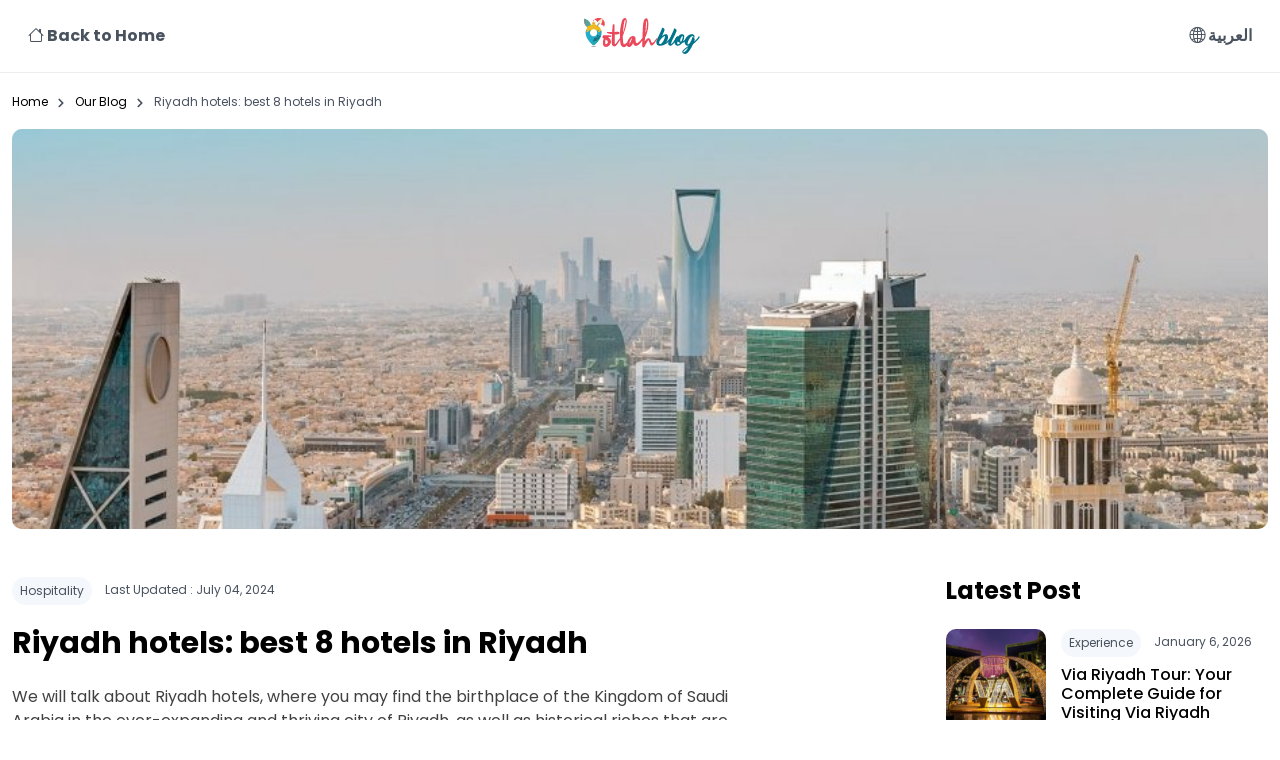

--- FILE ---
content_type: text/html; charset=UTF-8
request_url: https://www.ootlah.com/en/blog/where-to-stay-in-riyadh-top-8-riyadh-hotels.html
body_size: 16296
content:
<!DOCTYPE html>
<html lang="en-GB"  data-bs-theme-mode="light" data-bs-theme="light">
    <head>
      <meta charset="UTF-8">
      <meta name="viewport" content="width=device-width, initial-scale=1" >
            <script type="0155645851ea670802a9e912-text/javascript">
          (function(c,l,a,r,i,t,y){
              c[a]=c[a]||function(){(c[a].q=c[a].q||[]).push(arguments)};
              t=l.createElement(r);t.async=1;t.src="https://www.clarity.ms/tag/"+i;
              y=l.getElementsByTagName(r)[0];y.parentNode.insertBefore(t,y);
          })(window, document, "clarity", "script", "q40ktl0pew");
      </script>
            <meta name='robots' content='index, follow, max-snippet:-1, max-image-preview:large, max-video-preview:-1' />
<link rel="alternate" href="https://www.ootlah.com/en/blog/where-to-stay-in-riyadh-top-8-riyadh-hotels.html" hreflang="en" />
<link rel="alternate" href="https://www.ootlah.com/ar/blog/where-to-stay-in-riyadh-top-8-riyadh-hotels-ar.html" hreflang="ar" />

	<!-- This site is optimized with the Yoast SEO plugin v24.1 - https://yoast.com/wordpress/plugins/seo/ -->
	<title>Top 8 Hotels in Riyadh for a fantastic staying | Ootlah</title>
	<meta name="description" content="Discover the best hotels in Riyadh 2024 with stylish rooms, such as The Ritz-Carlton, Braira Al Nakheel, Fairmont Riyadh, and Crowne Plaza Riyadh" />
	<link rel="canonical" href="https://www.ootlah.com/en/blog/where-to-stay-in-riyadh-top-8-riyadh-hotels.html" />
	<meta property="og:locale" content="en_GB" />
	<meta property="og:locale:alternate" content="ar_AR" />
	<meta property="og:type" content="article" />
	<meta property="og:title" content="Top 8 Hotels in Riyadh for a fantastic staying | Ootlah" />
	<meta property="og:description" content="Discover the best hotels in Riyadh 2024 with stylish rooms, such as The Ritz-Carlton, Braira Al Nakheel, Fairmont Riyadh, and Crowne Plaza Riyadh" />
	<meta property="og:url" content="https://www.ootlah.com/en/blog/where-to-stay-in-riyadh-top-8-riyadh-hotels.html" />
	<meta property="og:site_name" content="Ootlah" />
	<meta property="article:published_time" content="2023-08-23T11:40:00+00:00" />
	<meta property="article:modified_time" content="2024-07-04T13:21:51+00:00" />
	<meta property="og:image" content="https://www.ootlah.com/wp-content/uploads/2023/08/930px-300px-header-riyadh-hotel-6500529ae7528.jpg" />
	<meta property="og:image:width" content="930" />
	<meta property="og:image:height" content="300" />
	<meta property="og:image:type" content="image/jpeg" />
	<meta name="author" content="Doaa Tolba" />
	<meta name="twitter:card" content="summary_large_image" />
	<meta name="twitter:label1" content="Written by" />
	<meta name="twitter:data1" content="Doaa Tolba" />
	<meta name="twitter:label2" content="Estimated reading time" />
	<meta name="twitter:data2" content="9 minutes" />
	<script type="application/ld+json" class="yoast-schema-graph">{"@context":"https://schema.org","@graph":[{"@type":"WebPage","@id":"https://www.ootlah.com/en/blog/where-to-stay-in-riyadh-top-8-riyadh-hotels.html","url":"https://www.ootlah.com/en/blog/where-to-stay-in-riyadh-top-8-riyadh-hotels.html","name":"Top 8 Hotels in Riyadh for a fantastic staying | Ootlah","isPartOf":{"@id":"https://www.ootlah.com/en/#website"},"primaryImageOfPage":{"@id":"https://www.ootlah.com/en/blog/where-to-stay-in-riyadh-top-8-riyadh-hotels.html#primaryimage"},"image":{"@id":"https://www.ootlah.com/en/blog/where-to-stay-in-riyadh-top-8-riyadh-hotels.html#primaryimage"},"thumbnailUrl":"https://www.ootlah.com/wp-content/uploads/2023/08/930px-300px-header-riyadh-hotel-6500529ae7528.jpg","datePublished":"2023-08-23T11:40:00+00:00","dateModified":"2024-07-04T13:21:51+00:00","author":{"@id":"https://www.ootlah.com/en/#/schema/person/0dfa1077c84d1d80d8054ea381e9bb29"},"description":"Discover the best hotels in Riyadh 2024 with stylish rooms, such as The Ritz-Carlton, Braira Al Nakheel, Fairmont Riyadh, and Crowne Plaza Riyadh","breadcrumb":{"@id":"https://www.ootlah.com/en/blog/where-to-stay-in-riyadh-top-8-riyadh-hotels.html#breadcrumb"},"inLanguage":"en-GB","potentialAction":[{"@type":"ReadAction","target":["https://www.ootlah.com/en/blog/where-to-stay-in-riyadh-top-8-riyadh-hotels.html"]}]},{"@type":"ImageObject","inLanguage":"en-GB","@id":"https://www.ootlah.com/en/blog/where-to-stay-in-riyadh-top-8-riyadh-hotels.html#primaryimage","url":"https://www.ootlah.com/wp-content/uploads/2023/08/930px-300px-header-riyadh-hotel-6500529ae7528.jpg","contentUrl":"https://www.ootlah.com/wp-content/uploads/2023/08/930px-300px-header-riyadh-hotel-6500529ae7528.jpg","width":930,"height":300,"caption":"Top 8 Riyadh hotels to experience unique"},{"@type":"BreadcrumbList","@id":"https://www.ootlah.com/en/blog/where-to-stay-in-riyadh-top-8-riyadh-hotels.html#breadcrumb","itemListElement":[{"@type":"ListItem","position":1,"name":"https://ootlahweb.ootlah.com","item":"https://www.ootlah.com/en/"},{"@type":"ListItem","position":2,"name":"Blog &#8211; EN","item":"https://www.ootlah.com/en/blog.html"},{"@type":"ListItem","position":3,"name":"Riyadh hotels: best 8 hotels in Riyadh"}]},{"@type":"WebSite","@id":"https://www.ootlah.com/en/#website","url":"https://www.ootlah.com/en/","name":"Ootlah","description":"Activities to do | Travel packages | Ootlah","potentialAction":[{"@type":"SearchAction","target":{"@type":"EntryPoint","urlTemplate":"https://www.ootlah.com/en/?s={search_term_string}"},"query-input":{"@type":"PropertyValueSpecification","valueRequired":true,"valueName":"search_term_string"}}],"inLanguage":"en-GB"},{"@type":"Person","@id":"https://www.ootlah.com/en/#/schema/person/0dfa1077c84d1d80d8054ea381e9bb29","name":"Doaa Tolba","image":{"@type":"ImageObject","inLanguage":"en-GB","@id":"https://www.ootlah.com/en/#/schema/person/image/","url":"https://secure.gravatar.com/avatar/cadbfdfbb98b531b5ab83e958e3e2dcc586eb6f48c110c2456e7da66421886bd?s=96&d=mm&r=g","contentUrl":"https://secure.gravatar.com/avatar/cadbfdfbb98b531b5ab83e958e3e2dcc586eb6f48c110c2456e7da66421886bd?s=96&d=mm&r=g","caption":"Doaa Tolba"}}]}</script>
	<!-- / Yoast SEO plugin. -->


<link rel='dns-prefetch' href='//fonts.googleapis.com' />
<link rel="alternate" title="oEmbed (JSON)" type="application/json+oembed" href="https://www.ootlah.com/wp-json/oembed/1.0/embed?url=https%3A%2F%2Fwww.ootlah.com%2Fen%2Fblog%2Fwhere-to-stay-in-riyadh-top-8-riyadh-hotels.html" />
<link rel="alternate" title="oEmbed (XML)" type="text/xml+oembed" href="https://www.ootlah.com/wp-json/oembed/1.0/embed?url=https%3A%2F%2Fwww.ootlah.com%2Fen%2Fblog%2Fwhere-to-stay-in-riyadh-top-8-riyadh-hotels.html&#038;format=xml" />
<style id='wp-img-auto-sizes-contain-inline-css' type='text/css'>
img:is([sizes=auto i],[sizes^="auto," i]){contain-intrinsic-size:3000px 1500px}
/*# sourceURL=wp-img-auto-sizes-contain-inline-css */
</style>
<style id='wp-emoji-styles-inline-css' type='text/css'>

	img.wp-smiley, img.emoji {
		display: inline !important;
		border: none !important;
		box-shadow: none !important;
		height: 1em !important;
		width: 1em !important;
		margin: 0 0.07em !important;
		vertical-align: -0.1em !important;
		background: none !important;
		padding: 0 !important;
	}
/*# sourceURL=wp-emoji-styles-inline-css */
</style>
<style id='wp-block-library-inline-css' type='text/css'>
:root{--wp-block-synced-color:#7a00df;--wp-block-synced-color--rgb:122,0,223;--wp-bound-block-color:var(--wp-block-synced-color);--wp-editor-canvas-background:#ddd;--wp-admin-theme-color:#007cba;--wp-admin-theme-color--rgb:0,124,186;--wp-admin-theme-color-darker-10:#006ba1;--wp-admin-theme-color-darker-10--rgb:0,107,160.5;--wp-admin-theme-color-darker-20:#005a87;--wp-admin-theme-color-darker-20--rgb:0,90,135;--wp-admin-border-width-focus:2px}@media (min-resolution:192dpi){:root{--wp-admin-border-width-focus:1.5px}}.wp-element-button{cursor:pointer}:root .has-very-light-gray-background-color{background-color:#eee}:root .has-very-dark-gray-background-color{background-color:#313131}:root .has-very-light-gray-color{color:#eee}:root .has-very-dark-gray-color{color:#313131}:root .has-vivid-green-cyan-to-vivid-cyan-blue-gradient-background{background:linear-gradient(135deg,#00d084,#0693e3)}:root .has-purple-crush-gradient-background{background:linear-gradient(135deg,#34e2e4,#4721fb 50%,#ab1dfe)}:root .has-hazy-dawn-gradient-background{background:linear-gradient(135deg,#faaca8,#dad0ec)}:root .has-subdued-olive-gradient-background{background:linear-gradient(135deg,#fafae1,#67a671)}:root .has-atomic-cream-gradient-background{background:linear-gradient(135deg,#fdd79a,#004a59)}:root .has-nightshade-gradient-background{background:linear-gradient(135deg,#330968,#31cdcf)}:root .has-midnight-gradient-background{background:linear-gradient(135deg,#020381,#2874fc)}:root{--wp--preset--font-size--normal:16px;--wp--preset--font-size--huge:42px}.has-regular-font-size{font-size:1em}.has-larger-font-size{font-size:2.625em}.has-normal-font-size{font-size:var(--wp--preset--font-size--normal)}.has-huge-font-size{font-size:var(--wp--preset--font-size--huge)}.has-text-align-center{text-align:center}.has-text-align-left{text-align:left}.has-text-align-right{text-align:right}.has-fit-text{white-space:nowrap!important}#end-resizable-editor-section{display:none}.aligncenter{clear:both}.items-justified-left{justify-content:flex-start}.items-justified-center{justify-content:center}.items-justified-right{justify-content:flex-end}.items-justified-space-between{justify-content:space-between}.screen-reader-text{border:0;clip-path:inset(50%);height:1px;margin:-1px;overflow:hidden;padding:0;position:absolute;width:1px;word-wrap:normal!important}.screen-reader-text:focus{background-color:#ddd;clip-path:none;color:#444;display:block;font-size:1em;height:auto;left:5px;line-height:normal;padding:15px 23px 14px;text-decoration:none;top:5px;width:auto;z-index:100000}html :where(.has-border-color){border-style:solid}html :where([style*=border-top-color]){border-top-style:solid}html :where([style*=border-right-color]){border-right-style:solid}html :where([style*=border-bottom-color]){border-bottom-style:solid}html :where([style*=border-left-color]){border-left-style:solid}html :where([style*=border-width]){border-style:solid}html :where([style*=border-top-width]){border-top-style:solid}html :where([style*=border-right-width]){border-right-style:solid}html :where([style*=border-bottom-width]){border-bottom-style:solid}html :where([style*=border-left-width]){border-left-style:solid}html :where(img[class*=wp-image-]){height:auto;max-width:100%}:where(figure){margin:0 0 1em}html :where(.is-position-sticky){--wp-admin--admin-bar--position-offset:var(--wp-admin--admin-bar--height,0px)}@media screen and (max-width:600px){html :where(.is-position-sticky){--wp-admin--admin-bar--position-offset:0px}}

/*# sourceURL=wp-block-library-inline-css */
</style><style id='global-styles-inline-css' type='text/css'>
:root{--wp--preset--aspect-ratio--square: 1;--wp--preset--aspect-ratio--4-3: 4/3;--wp--preset--aspect-ratio--3-4: 3/4;--wp--preset--aspect-ratio--3-2: 3/2;--wp--preset--aspect-ratio--2-3: 2/3;--wp--preset--aspect-ratio--16-9: 16/9;--wp--preset--aspect-ratio--9-16: 9/16;--wp--preset--color--black: #000000;--wp--preset--color--cyan-bluish-gray: #abb8c3;--wp--preset--color--white: #ffffff;--wp--preset--color--pale-pink: #f78da7;--wp--preset--color--vivid-red: #cf2e2e;--wp--preset--color--luminous-vivid-orange: #ff6900;--wp--preset--color--luminous-vivid-amber: #fcb900;--wp--preset--color--light-green-cyan: #7bdcb5;--wp--preset--color--vivid-green-cyan: #00d084;--wp--preset--color--pale-cyan-blue: #8ed1fc;--wp--preset--color--vivid-cyan-blue: #0693e3;--wp--preset--color--vivid-purple: #9b51e0;--wp--preset--gradient--vivid-cyan-blue-to-vivid-purple: linear-gradient(135deg,rgb(6,147,227) 0%,rgb(155,81,224) 100%);--wp--preset--gradient--light-green-cyan-to-vivid-green-cyan: linear-gradient(135deg,rgb(122,220,180) 0%,rgb(0,208,130) 100%);--wp--preset--gradient--luminous-vivid-amber-to-luminous-vivid-orange: linear-gradient(135deg,rgb(252,185,0) 0%,rgb(255,105,0) 100%);--wp--preset--gradient--luminous-vivid-orange-to-vivid-red: linear-gradient(135deg,rgb(255,105,0) 0%,rgb(207,46,46) 100%);--wp--preset--gradient--very-light-gray-to-cyan-bluish-gray: linear-gradient(135deg,rgb(238,238,238) 0%,rgb(169,184,195) 100%);--wp--preset--gradient--cool-to-warm-spectrum: linear-gradient(135deg,rgb(74,234,220) 0%,rgb(151,120,209) 20%,rgb(207,42,186) 40%,rgb(238,44,130) 60%,rgb(251,105,98) 80%,rgb(254,248,76) 100%);--wp--preset--gradient--blush-light-purple: linear-gradient(135deg,rgb(255,206,236) 0%,rgb(152,150,240) 100%);--wp--preset--gradient--blush-bordeaux: linear-gradient(135deg,rgb(254,205,165) 0%,rgb(254,45,45) 50%,rgb(107,0,62) 100%);--wp--preset--gradient--luminous-dusk: linear-gradient(135deg,rgb(255,203,112) 0%,rgb(199,81,192) 50%,rgb(65,88,208) 100%);--wp--preset--gradient--pale-ocean: linear-gradient(135deg,rgb(255,245,203) 0%,rgb(182,227,212) 50%,rgb(51,167,181) 100%);--wp--preset--gradient--electric-grass: linear-gradient(135deg,rgb(202,248,128) 0%,rgb(113,206,126) 100%);--wp--preset--gradient--midnight: linear-gradient(135deg,rgb(2,3,129) 0%,rgb(40,116,252) 100%);--wp--preset--font-size--small: 13px;--wp--preset--font-size--medium: 20px;--wp--preset--font-size--large: 36px;--wp--preset--font-size--x-large: 42px;--wp--preset--spacing--20: 0.44rem;--wp--preset--spacing--30: 0.67rem;--wp--preset--spacing--40: 1rem;--wp--preset--spacing--50: 1.5rem;--wp--preset--spacing--60: 2.25rem;--wp--preset--spacing--70: 3.38rem;--wp--preset--spacing--80: 5.06rem;--wp--preset--shadow--natural: 6px 6px 9px rgba(0, 0, 0, 0.2);--wp--preset--shadow--deep: 12px 12px 50px rgba(0, 0, 0, 0.4);--wp--preset--shadow--sharp: 6px 6px 0px rgba(0, 0, 0, 0.2);--wp--preset--shadow--outlined: 6px 6px 0px -3px rgb(255, 255, 255), 6px 6px rgb(0, 0, 0);--wp--preset--shadow--crisp: 6px 6px 0px rgb(0, 0, 0);}:where(.is-layout-flex){gap: 0.5em;}:where(.is-layout-grid){gap: 0.5em;}body .is-layout-flex{display: flex;}.is-layout-flex{flex-wrap: wrap;align-items: center;}.is-layout-flex > :is(*, div){margin: 0;}body .is-layout-grid{display: grid;}.is-layout-grid > :is(*, div){margin: 0;}:where(.wp-block-columns.is-layout-flex){gap: 2em;}:where(.wp-block-columns.is-layout-grid){gap: 2em;}:where(.wp-block-post-template.is-layout-flex){gap: 1.25em;}:where(.wp-block-post-template.is-layout-grid){gap: 1.25em;}.has-black-color{color: var(--wp--preset--color--black) !important;}.has-cyan-bluish-gray-color{color: var(--wp--preset--color--cyan-bluish-gray) !important;}.has-white-color{color: var(--wp--preset--color--white) !important;}.has-pale-pink-color{color: var(--wp--preset--color--pale-pink) !important;}.has-vivid-red-color{color: var(--wp--preset--color--vivid-red) !important;}.has-luminous-vivid-orange-color{color: var(--wp--preset--color--luminous-vivid-orange) !important;}.has-luminous-vivid-amber-color{color: var(--wp--preset--color--luminous-vivid-amber) !important;}.has-light-green-cyan-color{color: var(--wp--preset--color--light-green-cyan) !important;}.has-vivid-green-cyan-color{color: var(--wp--preset--color--vivid-green-cyan) !important;}.has-pale-cyan-blue-color{color: var(--wp--preset--color--pale-cyan-blue) !important;}.has-vivid-cyan-blue-color{color: var(--wp--preset--color--vivid-cyan-blue) !important;}.has-vivid-purple-color{color: var(--wp--preset--color--vivid-purple) !important;}.has-black-background-color{background-color: var(--wp--preset--color--black) !important;}.has-cyan-bluish-gray-background-color{background-color: var(--wp--preset--color--cyan-bluish-gray) !important;}.has-white-background-color{background-color: var(--wp--preset--color--white) !important;}.has-pale-pink-background-color{background-color: var(--wp--preset--color--pale-pink) !important;}.has-vivid-red-background-color{background-color: var(--wp--preset--color--vivid-red) !important;}.has-luminous-vivid-orange-background-color{background-color: var(--wp--preset--color--luminous-vivid-orange) !important;}.has-luminous-vivid-amber-background-color{background-color: var(--wp--preset--color--luminous-vivid-amber) !important;}.has-light-green-cyan-background-color{background-color: var(--wp--preset--color--light-green-cyan) !important;}.has-vivid-green-cyan-background-color{background-color: var(--wp--preset--color--vivid-green-cyan) !important;}.has-pale-cyan-blue-background-color{background-color: var(--wp--preset--color--pale-cyan-blue) !important;}.has-vivid-cyan-blue-background-color{background-color: var(--wp--preset--color--vivid-cyan-blue) !important;}.has-vivid-purple-background-color{background-color: var(--wp--preset--color--vivid-purple) !important;}.has-black-border-color{border-color: var(--wp--preset--color--black) !important;}.has-cyan-bluish-gray-border-color{border-color: var(--wp--preset--color--cyan-bluish-gray) !important;}.has-white-border-color{border-color: var(--wp--preset--color--white) !important;}.has-pale-pink-border-color{border-color: var(--wp--preset--color--pale-pink) !important;}.has-vivid-red-border-color{border-color: var(--wp--preset--color--vivid-red) !important;}.has-luminous-vivid-orange-border-color{border-color: var(--wp--preset--color--luminous-vivid-orange) !important;}.has-luminous-vivid-amber-border-color{border-color: var(--wp--preset--color--luminous-vivid-amber) !important;}.has-light-green-cyan-border-color{border-color: var(--wp--preset--color--light-green-cyan) !important;}.has-vivid-green-cyan-border-color{border-color: var(--wp--preset--color--vivid-green-cyan) !important;}.has-pale-cyan-blue-border-color{border-color: var(--wp--preset--color--pale-cyan-blue) !important;}.has-vivid-cyan-blue-border-color{border-color: var(--wp--preset--color--vivid-cyan-blue) !important;}.has-vivid-purple-border-color{border-color: var(--wp--preset--color--vivid-purple) !important;}.has-vivid-cyan-blue-to-vivid-purple-gradient-background{background: var(--wp--preset--gradient--vivid-cyan-blue-to-vivid-purple) !important;}.has-light-green-cyan-to-vivid-green-cyan-gradient-background{background: var(--wp--preset--gradient--light-green-cyan-to-vivid-green-cyan) !important;}.has-luminous-vivid-amber-to-luminous-vivid-orange-gradient-background{background: var(--wp--preset--gradient--luminous-vivid-amber-to-luminous-vivid-orange) !important;}.has-luminous-vivid-orange-to-vivid-red-gradient-background{background: var(--wp--preset--gradient--luminous-vivid-orange-to-vivid-red) !important;}.has-very-light-gray-to-cyan-bluish-gray-gradient-background{background: var(--wp--preset--gradient--very-light-gray-to-cyan-bluish-gray) !important;}.has-cool-to-warm-spectrum-gradient-background{background: var(--wp--preset--gradient--cool-to-warm-spectrum) !important;}.has-blush-light-purple-gradient-background{background: var(--wp--preset--gradient--blush-light-purple) !important;}.has-blush-bordeaux-gradient-background{background: var(--wp--preset--gradient--blush-bordeaux) !important;}.has-luminous-dusk-gradient-background{background: var(--wp--preset--gradient--luminous-dusk) !important;}.has-pale-ocean-gradient-background{background: var(--wp--preset--gradient--pale-ocean) !important;}.has-electric-grass-gradient-background{background: var(--wp--preset--gradient--electric-grass) !important;}.has-midnight-gradient-background{background: var(--wp--preset--gradient--midnight) !important;}.has-small-font-size{font-size: var(--wp--preset--font-size--small) !important;}.has-medium-font-size{font-size: var(--wp--preset--font-size--medium) !important;}.has-large-font-size{font-size: var(--wp--preset--font-size--large) !important;}.has-x-large-font-size{font-size: var(--wp--preset--font-size--x-large) !important;}
/*# sourceURL=global-styles-inline-css */
</style>

<style id='classic-theme-styles-inline-css' type='text/css'>
/*! This file is auto-generated */
.wp-block-button__link{color:#fff;background-color:#32373c;border-radius:9999px;box-shadow:none;text-decoration:none;padding:calc(.667em + 2px) calc(1.333em + 2px);font-size:1.125em}.wp-block-file__button{background:#32373c;color:#fff;text-decoration:none}
/*# sourceURL=/wp-includes/css/classic-themes.min.css */
</style>
<link rel='stylesheet' id='google-fonts-css' href='//fonts.googleapis.com/css2?family=Poppins%3Aital%2Cwght%400%2C100%3B0%2C200%3B0%2C300%3B0%2C400%3B0%2C500%3B0%2C600%3B0%2C700%3B0%2C800%3B0%2C900%3B1%2C100%3B1%2C200%3B1%2C300%3B1%2C400%3B1%2C500%3B1%2C600%3B1%2C700%3B1%2C800%3B1%2C900&#038;display=swap&#038;ver=6.9' type='text/css' media='all' />
<link rel='stylesheet' id='ootlah_top_css-css' href='https://www.ootlah.com/wp-content/themes/ootlah/css/above-the-fold.css?ver=3.06' type='text/css' media='' />
<link rel='stylesheet' id='ootlah_main_styles-css' href='https://www.ootlah.com/wp-content/themes/ootlah/build/style-index.css?ver=3.06' type='text/css' media='' />
<link rel='stylesheet' id='ootlah_secondary_styles-css' href='https://www.ootlah.com/wp-content/themes/ootlah/build/index.css?ver=3.06' type='text/css' media='' />
<link rel='stylesheet' id='css_ui-css' href='https://www.ootlah.com/wp-content/themes/ootlah/css/jquery-ui.css?ver=6.9' type='text/css' media='all' />
<script type="0155645851ea670802a9e912-text/javascript" src="https://www.ootlah.com/wp-includes/js/jquery/jquery.min.js?ver=3.7.1" id="jquery-core-js"></script>
<script type="0155645851ea670802a9e912-text/javascript" src="https://www.ootlah.com/wp-includes/js/jquery/jquery-migrate.min.js?ver=3.4.1" id="jquery-migrate-js"></script>
<link rel="https://api.w.org/" href="https://www.ootlah.com/wp-json/" /><link rel="alternate" title="JSON" type="application/json" href="https://www.ootlah.com/wp-json/wp/v2/posts/9654" /><link rel="EditURI" type="application/rsd+xml" title="RSD" href="https://www.ootlah.com/xmlrpc.php?rsd" />
<meta name="generator" content="WordPress 6.9" />
<link rel='shortlink' href='https://www.ootlah.com/?p=9654' />
<link rel="icon" href="https://www.ootlah.com/wp-content/uploads/2024/12/cropped-ootlah-favicon-32x32.png" sizes="32x32" />
<link rel="icon" href="https://www.ootlah.com/wp-content/uploads/2024/12/cropped-ootlah-favicon-192x192.png" sizes="192x192" />
<link rel="apple-touch-icon" href="https://www.ootlah.com/wp-content/uploads/2024/12/cropped-ootlah-favicon-180x180.png" />
<meta name="msapplication-TileImage" content="https://www.ootlah.com/wp-content/uploads/2024/12/cropped-ootlah-favicon-270x270.png" />
            <!-- Google Tag Manager -->
      <script type="0155645851ea670802a9e912-text/javascript">(function(w,d,s,l,i){w[l]=w[l]||[];w[l].push({'gtm.start':new Date().getTime(),event:'gtm.js'});var f=d.getElementsByTagName(s)[0],j=d.createElement(s);j.async=true;j.src="https://load.dwga.ootlah.com/8mtrdjhndlqbk.js?"+i;f.parentNode.insertBefore(j,f);})(window,document,'script','dataLayer','7cpk5sg5=aWQ9R1RNLU1MVlpUMkc%3D&page=1');</script>
      <!-- End Google Tag Manager -->
            
    </head>
    <body class="wp-singular post-template-default single single-post postid-9654 single-format-standard wp-theme-ootlah" class="d-flex">
       
   <header class="p-3 bg-white">
    
    <div class="container-xxl">
      <div class="row">
        <div class="col-4 py-2"><a href="https://www.ootlah.com/en/" class="bold header-back-to-home"><i class="bi bi-house"></i> Back to Home</a></div>
        <div class="col-4 text-center">
        <a href="https://www.ootlah.com/en/blog.html" class="bold header-back-to-home"><img itemprop="logo" src="https://www.ootlah.com/wp-content/themes/ootlah/images/ootlah-logo-blog.svg" alt="Ootlah Blog Logo"  width="150"></a>
        </div>
        <div class="col-4 py-2 text-end">
          <a href="https://www.ootlah.com/ar/blog/where-to-stay-in-riyadh-top-8-riyadh-hotels-ar.html" class="nav-link text-dark bold" id="header-nav-language"><i class="bi bi-globe2"></i> العربية</a>
        </div>
      </div>
    </div>
   </header>
<div id="single-article">
    <div class="container-xxl">
        <div id="blog-breadcrumb" class="py-3">
            <ol itemscope itemtype="https://schema.org/BreadcrumbList">
                <li itemprop="itemListElement" itemscope itemtype="https://schema.org/ListItem"><a href="https://www.ootlah.com/en/" itemprop="item"><span itemprop="name">Home</span></a> <meta itemprop="position" content="1"><svg xmlns="http://www.w3.org/2000/svg" viewBox="0 0 24 24"><path fill="#6563ff" d="M14.83,11.29,10.59,7.05a1,1,0,0,0-1.42,0,1,1,0,0,0,0,1.41L12.71,12,9.17,15.54a1,1,0,0,0,0,1.41,1,1,0,0,0,.71.29,1,1,0,0,0,.71-.29l4.24-4.24A1,1,0,0,0,14.83,11.29Z"/></svg></li>
                <li itemprop="itemListElement" itemscope itemtype="https://schema.org/ListItem"><a href="https://www.ootlah.com/en/blog.html" itemprop="item" itemtype="https://www.ootlah.com/en/blog.html"><span itemprop="name">Our Blog</span></a> <meta itemprop="position" content="2"><svg xmlns="http://www.w3.org/2000/svg" viewBox="0 0 24 24"><path fill="#6563ff" d="M14.83,11.29,10.59,7.05a1,1,0,0,0-1.42,0,1,1,0,0,0,0,1.41L12.71,12,9.17,15.54a1,1,0,0,0,0,1.41,1,1,0,0,0,.71.29,1,1,0,0,0,.71-.29l4.24-4.24A1,1,0,0,0,14.83,11.29Z"/></svg></li>
                <li itemprop="itemListElement" itemscope itemtype="https://schema.org/ListItem"><span itemprop="name">Riyadh hotels: best 8 hotels in Riyadh</span><meta itemprop="position" content="3"></li>
            </ol>
        </div>
        <div id="single-article-banner" class="mb-5">
            <picture>
                <source srcset="https://www.ootlah.com/wp-content/uploads/2023/08/425px-150px-930px-300px-header-riyadh-hotel-6500529ae7528.jpg" media="(min-width: 120px) and (max-width: 575px)" width="500" height="200">
                <img src="https://www.ootlah.com/wp-content/uploads/2023/08/930px-300px-header-riyadh-hotel-6500529ae7528.jpg" alt="Riyadh hotels: best 8 hotels in Riyadh" width="100%" />
            </picture>
        </div>
        <div class="row">
            <div class="col-12 col-md-8">
                <div id="single-inner-container">
                    <div class="category-date-list"><a href="https://www.ootlah.com/en/blog/category/hospitality">Hospitality</a> Last Updated : July 04, 2024</div>
                    <h1 class="bold">Riyadh hotels: best 8 hotels in Riyadh</h1>
                    <div class="mt-4" id="single-content">
                        <p>We will talk about Riyadh hotels, where you may find the birthplace of the Kingdom of Saudi Arabia in the ever-expanding and thriving city of Riyadh, as well as historical riches that are concealed in the old palaces that were present when the kingdom was established. A world of shopping, entertainment, and commerce can be found there, drawing travellers from all over the world. The most exciting places to shop are in malls, whereas the most magical places in nature are the sand dunes when they are paired with the brightest stars in the sky.</p>
<p>Moreover, there are many gorgeous luxury and boutique hotels in Riyadh to pick from, and it is growing more and more popular for both leisure and business travel. Riyadh, one of the most advanced cities in the Middle East, is a city of contemporary skyscrapers. Here is our pick of the top Riyadh hotels.</p>
<p><a href="https://www.booking.com/searchresults.en.html?city=900040280&amp;aid=7999579&amp;no_rooms=1&amp;group_adults=2&amp;auth_success=1">Check the best hotels in Riyadh</a></p>
<h2><b>What to expect in Riyadh City?</b></h2>
<p><span style="font-weight: 400;">Explorers find it to be a location rich in natural variety and distinct features. You can encounter a wide range of things in opulent restaurants on the opposite side of the busy metropolis that provide distinctive services and elaborate international cuisine. In addition, the neighbourhood restaurants in Riyadh will captivate you with their traditional flavour and spice combinations that come from Saudi culture. The biggest cultural events are always celebrated in Riyadh, where everyone feels content. New entertainment hotspots are constantly emerging to provide the city&#8217;s visitors with exciting and rejuvenating experiences.</span></p>
<h2><b>Top Riyadh Hotels</b></h2>
<p>The city of Riyadh is known as a distinctive city that contains all the services and facilities that guests need, so the best hotels are located in Riyadh, in the article, we will learn about the 8 best hotels in Riyadh and what services they provide in detail.</p>
<h3><b>Durrat Al Riyadh Resort and Spa</b></h3>
<p><img fetchpriority="high" decoding="async" class="alignnone wp-image-9660 size-full" src="https://www.ootlah.com/wp-content/uploads/2023/08/1_0007_Photo-credit_-https___www.ihg_.com_.jpg" alt="best hotels in Riyadh" width="649" height="272" srcset="https://www.ootlah.com/wp-content/uploads/2023/08/1_0007_Photo-credit_-https___www.ihg_.com_.jpg 649w, https://www.ootlah.com/wp-content/uploads/2023/08/1_0007_Photo-credit_-https___www.ihg_.com_-300x126.jpg 300w" sizes="(max-width: 649px) 100vw, 649px" /></p>
<p><span style="font-weight: 400;">You can expect first-class service at Durrat Al Riyadh Resort and Spa. There are villas with private swimming pools in the 154,000 m2 resort. Nofa Resort, meanwhile, provides family and royal villas with an African flair. In the wild park close to the resort, you can enjoy seeing tigers, Asian elephants, giraffes, and Arabian oryxes in the sand dunes. The glass gates of Chantal Resort will lead you to a singular experience where you may unwind on the wooden chairs in the outdoor courtyard.</span></p>
<p><span style="font-weight: 400;">There is plenty of seating in each villa at The One Resort. The villa&#8217;s windows look out onto the garden, which has a private pool and a ceramic resting area where guests may gather to enjoy a hot cup of coffee while gazing at the stars. The five modern villas available at Goot Resorts are diverse. They also have an extensive menu with some of the tastiest dishes, including grilled steak with lentil and cream soup.</span></p>
<p><a href="https://www.booking.com/hotel/sa/intercontinental-hotels-durrat-al-riyadh-an-ihg-hotel.en-gb.html?aid=7999579&amp;sid=b14d33224899041737d1f50359aaf4dd&amp;dest_id=2044421;dest_type=hotel;dist=0;group_adults=2;group_children=0;hapos=1;hpos=1;no_rooms=1;req_adults=2;req_children=0;room1=A%2CA;sb_price_type=total;sr_order=popularity;srepoch=1692872328;srpvid=7be84833d7950029;type=total;ucfs=1&amp;#hotelTmpl">Book now in Durrat Al Riyadh Resort &amp; Spa</a></p>
<h3><b>The Ritz Carlton Riyadh</b></h3>
<p><img decoding="async" class="alignnone wp-image-9662 size-full" src="https://www.ootlah.com/wp-content/uploads/2023/08/1_0006_Rits.jpg" alt="best hotels in Riyadh" width="649" height="272" srcset="https://www.ootlah.com/wp-content/uploads/2023/08/1_0006_Rits.jpg 649w, https://www.ootlah.com/wp-content/uploads/2023/08/1_0006_Rits-300x126.jpg 300w" sizes="(max-width: 649px) 100vw, 649px" /></p>
<p><span style="font-weight: 400;">Ritz Carlton is one of the</span><span style="font-weight: 400;"> best hotels in Riyadh</span><span style="font-weight: 400;">.</span><span style="font-weight: 400;"> An impressive 52 acres of beautifully maintained gardens, 52-year-old olive trees, arched doors, and a wonderful indoor pool with floor-to-ceiling windows overlooking the landscaping greet you as soon as you enter.</span></p>
<p><span style="font-weight: 400;">The hotel lobby features a traditional Middle Eastern style and decor, marble walls and ceilings, and lavish curtains. There are iPod docking stations in the rooms, and there are six different eateries at the hotel.</span></p>
<p><span style="font-weight: 400;">Italian food is served at Azzuro, while their all-day buffet restaurant, Al Orjouan, features traditional Middle Eastern cuisine. If you want to splash out on a high-end luxury hotel, this is a fantastic choice.</span></p>
<p><a href="https://www.booking.com/hotel/sa/the-ritz-carlton-riyadh.en-gb.html?aid=7999579&amp;sid=b14d33224899041737d1f50359aaf4dd&amp;dest_id=351478;dest_type=hotel;dist=0;group_adults=2;group_children=0;hapos=1;hpos=1;no_rooms=1;req_adults=2;req_children=0;room1=A%2CA;sb_price_type=total;sr_order=popularity;srepoch=1692872418;srpvid=6d944860f5ed0054;type=total;ucfs=1&amp;#hotelTmpl">Check now The Ritz-Carlton, Riyadh</a></p>
<h3><b>Braira Al Nakheel</b></h3>
<p><img decoding="async" class="alignnone wp-image-9663 size-full" src="https://www.ootlah.com/wp-content/uploads/2023/08/1_0005_Braira.jpg" alt="Braira Al Nakheel - Riyadh hotels" width="649" height="272" srcset="https://www.ootlah.com/wp-content/uploads/2023/08/1_0005_Braira.jpg 649w, https://www.ootlah.com/wp-content/uploads/2023/08/1_0005_Braira-300x126.jpg 300w" sizes="(max-width: 649px) 100vw, 649px" /></p>
<p>Braira Al Nakheel is one of the best Riyadh hotels<span style="font-weight: 400;"> in Riyadh that is only a 6-minute stroll from the Al Nakheel Mall, which is close to the city&#8217;s centre. King Khalid International Airport can be reached in 15 minutes by car.</span></p>
<p><span style="font-weight: 400;">A family-friendly restaurant providing both regional and international cuisine is located on the premises of this 4-star boutique hotel. Parking and free WiFi are other amenities offered by the motel. The accommodations provided in the rooms are all you could possibly need for a comfortable stay in a contemporary business hotel. </span><span style="font-weight: 400;">It’s one of the best </span><span style="font-weight: 400;">accommodations you can get in Riyadh</span><span style="font-weight: 400;">.</span></p>
<p><span style="font-weight: 400;">The hotel also features two swimming pools, a fitness centre, and separate spas for men and women. We heartily suggest this hotel in the heart of Riyadh based on numerous positive guest evaluations that highlight both the location and service of the establishment.</span></p>
<p><a href="https://www.booking.com/hotel/sa/braira-al-nakheel.en-gb.html?aid=7999579&amp;sid=b14d33224899041737d1f50359aaf4dd&amp;dest_id=4509737;dest_type=hotel;dist=0;group_adults=2;group_children=0;hapos=1;hpos=1;no_rooms=1;req_adults=2;req_children=0;room1=A%2CA;sb_price_type=total;sr_order=popularity;srepoch=1692872514;srpvid=a584489085270234;type=total;ucfs=1&amp;#hotelTmpl">Book in Braira Al Nakheel</a></p>
<h3><b>Courtyard By Marriott Riyadh Diplomatic Quarter</b></h3>
<p><img loading="lazy" decoding="async" class="alignnone wp-image-9664 size-full" src="https://www.ootlah.com/wp-content/uploads/2023/08/1_0004_Courtyard.jpg" alt="best hotels in Riyadh" width="649" height="272" srcset="https://www.ootlah.com/wp-content/uploads/2023/08/1_0004_Courtyard.jpg 649w, https://www.ootlah.com/wp-content/uploads/2023/08/1_0004_Courtyard-300x126.jpg 300w" sizes="auto, (max-width: 649px) 100vw, 649px" /></p>
<p><span style="font-weight: 400;">Extended-stay guests can stay at the Courtyard by Marriott Riyadh Diplomatic Quarter Hotel, which is ideal for both business and leisure tourists. It has a modern aesthetic and provides top amenities and services consistent with the Marriott brand.</span></p>
<p><span style="font-weight: 400;">Spend more money on the higher category rooms, such as the Ambassador Suite with its jacuzzi tub, or select one of the cosy family suites with lots of room to move around a private workplace and additional beds for family members.</span></p>
<p><span style="font-weight: 400;">This hotel is near Wadi Hanifah and King Abdullah Park and is situated in the Al-Hada neighbourhood. The hotel also features a spa, an infinity pool, and a fitness facility. You can order in-room service at Olea Café Kitchen and Lounge in addition to their buffet breakfast, lunch, and supper offerings, so Courtyard By Marriott Riyadh is considered one of the top hotels in Riyadh.</span></p>
<p><a href="https://www.booking.com/hotel/sa/courtyard-riyadh-diplomatic-quarter.en-gb.html?aid=7999579&amp;sid=b14d33224899041737d1f50359aaf4dd&amp;dest_id=398721;dest_type=hotel;dist=0;group_adults=2;group_children=0;hapos=1;hpos=1;no_rooms=1;req_adults=2;req_children=0;room1=A%2CA;sb_price_type=total;sr_order=popularity;srepoch=1692872602;srpvid=5a1c48bc36a3024a;type=total;ucfs=1&amp;#hotelTmpl">Check now Courtyard By Marriott Riyadh Diplomatic Quarter</a></p>
<h3><b>Hyatt Regency Riyadh Olaya</b></h3>
<p><img loading="lazy" decoding="async" class="alignnone wp-image-9665 size-full" src="https://www.ootlah.com/wp-content/uploads/2023/08/1_0003_Hyatt-Regency.jpg" alt="Hyatt Regency Riyadh Olaya" width="649" height="272" srcset="https://www.ootlah.com/wp-content/uploads/2023/08/1_0003_Hyatt-Regency.jpg 649w, https://www.ootlah.com/wp-content/uploads/2023/08/1_0003_Hyatt-Regency-300x126.jpg 300w" sizes="auto, (max-width: 649px) 100vw, 649px" /></p>
<p><span style="font-weight: 400;">The Hyatt Regency Riyadh Olaya is one of the massive luxury Riyadh hotels with 257 rooms that is 28 stories tall and situated next to the amazing Tahlia Street on Olaya Street, close to all the important events in the Saudi Arabian capital city. The hotel is ideally located near the Riyadh International Convention and Exhibition Centre if you&#8217;re travelling there on business.</span></p>
<p><span style="font-weight: 400;">The floor-to-ceiling windows in the rooms allow you to take in the breathtaking views of the city that they offer. Beautiful designer décor has been used to embellish the rooms. There are numerous on-site food options at this hotel.</span></p>
<p><span style="font-weight: 400;">The Azure restaurant is well-known for delivering delectable Greek and Turkish seaside cuisine, while Fifty-Sixth Avenue Diner is ideal for informal dining and traditional American fare. We strongly advise visiting their opulent Sokoun Spa and making use of their Moroccan Hamam.</span></p>
<p><a href="https://www.booking.com/hotel/sa/hyatt-regency-riyadh-olaya.en-gb.html?aid=7999579&amp;sid=b14d33224899041737d1f50359aaf4dd&amp;dest_id=2118504;dest_type=hotel;dist=0;group_adults=2;group_children=0;hapos=1;hpos=1;no_rooms=1;req_adults=2;req_children=0;room1=A%2CA;sb_price_type=total;sr_order=popularity;srepoch=1692873115;srpvid=84f549bc7c9f0115;type=total;ucfs=1&amp;#hotelTmpl">Book in Hyatt Regency Riyadh Olaya</a></p>
<h3><b>DoubleTree by Hilton Hotel Riyadh, Al Muroj Business Gate</b></h3>
<p><img loading="lazy" decoding="async" class="alignnone wp-image-9666 size-full" src="https://www.ootlah.com/wp-content/uploads/2023/08/1_0002_Double-tree.jpg" alt="Riyadh hotels" width="649" height="272" srcset="https://www.ootlah.com/wp-content/uploads/2023/08/1_0002_Double-tree.jpg 649w, https://www.ootlah.com/wp-content/uploads/2023/08/1_0002_Double-tree-300x126.jpg 300w" sizes="auto, (max-width: 649px) 100vw, 649px" /></p>
<p><span style="font-weight: 400;">The DoubleTree by Hilton Hotels in Riyadh, Al Muroj Business Gate, can be found right in the middle of the King Abdullah Financial District. The King Khalid International Airport is 15 minutes drive from the hotel, while the city centre and the Diplomatic Quarter are 20 minutes&#8217; drive away.</span></p>
<p><span style="font-weight: 400;">A Smart HDTV and free WiFi are among the modern conveniences included in the air-conditioned guest rooms, which are attractive and big. At the restaurant, which is open all day, sample a variety of cuisines.</span></p>
<p><span style="font-weight: 400;">Additionally, there are speciality hot drinks and appetisers available in the coffee shop. Guests can utilise the state-of-the-art fitness centre whenever they like.</span></p>
<p><span style="font-weight: 400;">Every meal served at the Maiya Lounge is prepared by the executive chef in consultation with a certified nutritionist. They offer an a-la-carte menu as well as a buffet with a variety of live culinary elements in their casual dining establishment, Open All Day, where breakfast, lunch, and dinner are all offered, That’s why DoubleTree is considered the best hotel to stay in Riyadh.<br />
</span></p>
<p><a href="https://www.booking.com/hotel/sa/doubletree-by-hilton-al-muroj.en-gb.html?aid=7999579&amp;sid=b14d33224899041737d1f50359aaf4dd&amp;dest_id=1097668;dest_type=hotel;dist=0;group_adults=2;group_children=0;hapos=1;hpos=1;no_rooms=1;req_adults=2;req_children=0;room1=A%2CA;sb_price_type=total;sr_order=popularity;srepoch=1692874157;srpvid=96f34bc64bcd00ff;type=total;ucfs=1&amp;#hotelTmpl">Book in DoubleTree by Hilton Hotel Riyadh</a></p>
<h3><b>Crowne Plaza Riyadh, RDC Hotel &amp; Convention, an IHG Hotel</b></h3>
<p><img loading="lazy" decoding="async" class="alignnone wp-image-9667 size-full" src="https://www.ootlah.com/wp-content/uploads/2023/08/1_0001_Crown-Plaza.jpg" alt="best hotels in Riyadh" width="649" height="272" srcset="https://www.ootlah.com/wp-content/uploads/2023/08/1_0001_Crown-Plaza.jpg 649w, https://www.ootlah.com/wp-content/uploads/2023/08/1_0001_Crown-Plaza-300x126.jpg 300w" sizes="auto, (max-width: 649px) 100vw, 649px" /></p>
<p><span style="font-weight: 400;">Just 3 km from the U Walk near the Arabian Mall in Riyadh, the Crowne Plaza Riyadh RDC Hotel &amp; Convention is home to some of the top amenities available for a hotel in this location. There are 5 restaurants on-site, a hot tub, a sauna, and an outdoor pool. There is also a fitness centre.</span></p>
<p><span style="font-weight: 400;">Discover a one-of-a-kind Japanese-Peruvian fine dining experience at KOI, Brazilian cuisine at Wildfire, and regional Middle Eastern delicacies at Mosaique. As well as having coffee meetings at the SkyLite Cafe, you may enjoy afternoon tea on the Tea Garden balcony.</span></p>
<p><span style="font-weight: 400;">Additionally, there are 18 different meeting spaces at the hotel that you can use for conferences and events.</span></p>
<p><a href="https://www.booking.com/hotel/sa/crowne-plaza-riyadh-rdc-convention.en-gb.html?aid=7999579&amp;sid=b14d33224899041737d1f50359aaf4dd&amp;dest_id=2570643;dest_type=hotel;dist=0;group_adults=2;group_children=0;hapos=1;hpos=1;no_rooms=1;req_adults=2;req_children=0;room1=A%2CA;sb_price_type=total;sr_order=popularity;srepoch=1692874311;srpvid=577c4c12e0370098;type=total;ucfs=1&amp;#hotelTmpl">Check now Crowne Plaza Riyadh, RDC Hotel &amp; Convention, an IHG Hotel</a></p>
<h3><b>Fairmont Riyadh</b></h3>
<p><img loading="lazy" decoding="async" class="alignnone wp-image-9668 size-full" src="https://www.ootlah.com/wp-content/uploads/2023/08/1_0000_Fairmont.jpg" alt="Riyadh hotels" width="649" height="272" srcset="https://www.ootlah.com/wp-content/uploads/2023/08/1_0000_Fairmont.jpg 649w, https://www.ootlah.com/wp-content/uploads/2023/08/1_0000_Fairmont-300x126.jpg 300w" sizes="auto, (max-width: 649px) 100vw, 649px" /></p>
<p><span style="font-weight: 400;">The Fairmont Riyadh is one of the best luxury five-star hotels in Riyadh with easy access to more than 60 multinational businesses. It is housed within the Business Gate Complex. Reviewers compliment it as one of the best lodging options in the heart of Riyadh and point out the staff&#8217;s friendliness and the rooms&#8217; cleanliness.</span></p>
<p><span style="font-weight: 400;">The Fairmont Riyadh is unquestionably one of the more pricey Riyadh hotels, but it&#8217;s worth it for the floor-to-ceiling windows, Le Labo collection products, and upscale amenities, including a fitness club, an indoor pool, and men&#8217;s and women&#8217;s spas.</span></p>
<p><span style="font-weight: 400;">There are many options for on-site dining, including The 365 restaurant, which offers a large buffet and live counter system as well as an interactive theatre experience; The Plaza, where you can get light snacks and gourmet sweets; The Savoy Room, where you can experience afternoon high tea; and Pesto, where you can eat real southern Italian cuisine.</span></p>
<p><a href="https://www.booking.com/hotel/sa/fairmont-riyadh.en-gb.html?aid=7999579&amp;sid=b14d33224899041737d1f50359aaf4dd&amp;dest_id=4148050;dest_type=hotel;dist=0;group_adults=2;group_children=0;hapos=1;hpos=1;no_rooms=1;req_adults=2;req_children=0;room1=A%2CA;sb_price_type=total;sr_order=popularity;srepoch=1692874389;srpvid=33f54c3a31fe0578;type=total;ucfs=1&amp;#hotelTmpl">Book in Fairmont Riyadh</a></p>
<p><strong>Also Read:</strong></p>
<p><a href="https://www.ootlah.com/en/blog/restaurants-in-riyadh-the-best-restaurants-in-riyadh-you-can-experience.html">Restaurants in Riyadh: The best Riyadh restaurants for a different experience</a></p>
<p><a href="https://www.ootlah.com/en/blog/places-to-visit-in-riyadh-wonderful-attractions-and-activities.html">Places to visit in Riyadh: Wonderful attractions and activities to do in the capital!</a></p>
                        </div>
                </div>
            </div>
            <div class="col-12 col-md-4" id="single-post-sidebar">
                <div id="single-post-sidebar-inner">
                    <h2 class="bold mb-4">Latest Post</h2><div class="post-sidebar-box mb-4"><div class="row"><div class="col-4"><a href="https://www.ootlah.com/en/blog/via-riyadh-tour-your-complete-guide-for-visiting-via-riyadh.html"><img src="https://www.ootlah.com/wp-content/uploads/2026/01/100px-100px-لقطة-شاشة-2026-01-05-150302.png" /></a></div><div class="col-8"><div class="category-date-list mb-2"><a href="https://www.ootlah.com/en/blog/category/what-to-do">Experience</a> January 6, 2026</div><h3><a href="https://www.ootlah.com/en/blog/via-riyadh-tour-your-complete-guide-for-visiting-via-riyadh.html">Via Riyadh Tour: Your Complete Guide for Visiting Via Riyadh</a></h3></div></div></div><div class="post-sidebar-box mb-4"><div class="row"><div class="col-4"><a href="https://www.ootlah.com/en/blog/travel-the-world-in-one-place-discover-the-magic-of-global-village-dubai-season-30.html"><img src="https://www.ootlah.com/wp-content/uploads/2025/11/100px-100px-banner-global-village-1.png" /></a></div><div class="col-8"><div class="category-date-list mb-2"><a href="https://www.ootlah.com/en/blog/category/culture">Culture</a> December 1, 2025</div><h3><a href="https://www.ootlah.com/en/blog/travel-the-world-in-one-place-discover-the-magic-of-global-village-dubai-season-30.html">Travel the World in One Place: Discover the Magic of Global Village Dubai Season 30</a></h3></div></div></div><div class="post-sidebar-box mb-4"><div class="row"><div class="col-4"><a href="https://www.ootlah.com/en/blog/saudi-customs-and-traditions-glimpse-of-saudi-arabia-culture.html"><img src="https://www.ootlah.com/wp-content/uploads/2025/09/100px-100px-qreew.png" /></a></div><div class="col-8"><div class="category-date-list mb-2"><a href="https://www.ootlah.com/en/blog/category/what-to-do">Experience</a> September 30, 2025</div><h3><a href="https://www.ootlah.com/en/blog/saudi-customs-and-traditions-glimpse-of-saudi-arabia-culture.html">Saudi Customs and Traditions: Glimpse of Saudi Arabia Culture</a></h3></div></div></div><div class="post-sidebar-box mb-4"><div class="row"><div class="col-4"><a href="https://www.ootlah.com/en/blog/top-10-places-to-visit-in-dubai-for-free-you-cant-miss.html"><img src="https://www.ootlah.com/wp-content/uploads/2025/09/100px-100px-banner_top-10-things-to-do-in-dubaii-1.png" /></a></div><div class="col-8"><div class="category-date-list mb-2"><a href="https://www.ootlah.com/en/blog/category/what-to-do">Experience</a> September 29, 2025</div><h3><a href="https://www.ootlah.com/en/blog/top-10-places-to-visit-in-dubai-for-free-you-cant-miss.html">Top 10 Places to visit in Dubai For Free You Can’t Miss</a></h3></div></div></div><div class="post-sidebar-box mb-4"><div class="row"><div class="col-4"><a href="https://www.ootlah.com/en/blog/discover-the-trendiest-shopping-malls-in-abu-dhabi.html"><img src="https://www.ootlah.com/wp-content/uploads/2025/08/100px-100px-discover-the-trendiest_banner.png" /></a></div><div class="col-8"><div class="category-date-list mb-2"><a href="https://www.ootlah.com/en/blog/category/what-to-do">Experience</a> August 19, 2025</div><h3><a href="https://www.ootlah.com/en/blog/discover-the-trendiest-shopping-malls-in-abu-dhabi.html">Discover the Trendiest Shopping Malls in Abu Dhabi</a></h3></div></div></div>                    <div id="explore-activities-section" class="p-5">
                        <h3 class="bold my-3">Explore Activities with Amazing Deals</h3>
                        <a href="https://www.ootlah.com/en/things-to-do.html" class="btn btn-light mt-2 py-2">Explore Now</a>
                    </div>

                    <div class="mt-5"><h2 class="bold mb-4">Popular Post</h2><div class="post-sidebar-box mb-4"><div class="row"><div class="col-4"><a href="https://www.ootlah.com/en/blog/different-cultures-strange-traditions-around-the-world.html"><img src="https://www.ootlah.com/wp-content/uploads/2018/08/100px-100px-banner-3.jpg" /></a></div><div class="col-8"><div class="category-date-list mb-2"><a href="https://www.ootlah.com/en/blog/category/traditions">Traditions</a> August 6, 2018</div><h3><a href="https://www.ootlah.com/en/blog/different-cultures-strange-traditions-around-the-world.html">Different cultures: Strange traditions around the world</a></h3></div></div></div><div class="post-sidebar-box mb-4"><div class="row"><div class="col-4"><a href="https://www.ootlah.com/en/blog/bahrain-food-a-journey-to-taste-the-best-bahraini-dishes.html"><img src="https://www.ootlah.com/wp-content/uploads/2019/01/100px-100px-A-Spoonful-of-Bahrain-2-1.jpg" /></a></div><div class="col-8"><div class="category-date-list mb-2"><a href="https://www.ootlah.com/en/blog/category/hospitality">Hospitality</a> November 29, 2023</div><h3><a href="https://www.ootlah.com/en/blog/bahrain-food-a-journey-to-taste-the-best-bahraini-dishes.html">Bahrain food: A Journey to taste the best Bahraini dishes</a></h3></div></div></div><div class="post-sidebar-box mb-4"><div class="row"><div class="col-4"><a href="https://www.ootlah.com/en/blog/places-to-visit-in-bahrain-bahrains-top-tourist-places-list.html"><img src="https://www.ootlah.com/wp-content/uploads/2018/07/100px-100px-banner-7.jpg" /></a></div><div class="col-8"><div class="category-date-list mb-2"><a href="https://www.ootlah.com/en/blog/category/where-to-go">Destinations</a> July 29, 2018</div><h3><a href="https://www.ootlah.com/en/blog/places-to-visit-in-bahrain-bahrains-top-tourist-places-list.html">Best 12 places to visit in Bahrain with family 2024</a></h3></div></div></div><div class="post-sidebar-box mb-4"><div class="row"><div class="col-4"><a href="https://www.ootlah.com/en/blog/peculiar-cultures-weird-tribes-around-the-world.html"><img src="https://www.ootlah.com/wp-content/uploads/2018/09/100px-100px-banner-2.jpg" /></a></div><div class="col-8"><div class="category-date-list mb-2"><a href="https://www.ootlah.com/en/blog/category/culture">Culture</a> September 9, 2018</div><h3><a href="https://www.ootlah.com/en/blog/peculiar-cultures-weird-tribes-around-the-world.html">Peculiar cultures: Weird tribes around the world</a></h3></div></div></div><div class="post-sidebar-box mb-4"><div class="row"><div class="col-4"><a href="https://www.ootlah.com/en/blog/tribal-lifestyle-life-tuareg.html"><img src="https://www.ootlah.com/wp-content/uploads/2018/05/100px-100px-banner2.jpg" /></a></div><div class="col-8"><div class="category-date-list mb-2"><a href="https://www.ootlah.com/en/blog/category/traditions">Traditions</a> May 14, 2018</div><h3><a href="https://www.ootlah.com/en/blog/tribal-lifestyle-life-tuareg.html">Tribal Lifestyle: History and Traditions</a></h3></div></div></div></div>                </div>
            </div>
        </div>
    </div>
    <div id="related-posts-section" class="mt-4 py-4">
        <div class="container-xxl">
            <h2 class="bold mb-4">Related Post</h2>
            <div class="row"><div class="col-6 col-md-3"><div class="related-post"><div class="related-post-thumb"><img src="https://www.ootlah.com/wp-content/uploads/2019/01/330px-150px-A-Spoonful-of-Bahrain-2-1.jpg" /></div><div class="releated-post-info"><div class="category-date-list mb-2"><a href="https://www.ootlah.com/en/blog/category/hospitality">Hospitality</a> November 29, 2023</div><h3><a href="https://www.ootlah.com/en/blog/bahrain-food-a-journey-to-taste-the-best-bahraini-dishes.html">Bahrain food: A Journey to taste the best Bahraini dishes</a></h3></div></div></div><div class="col-6 col-md-3"><div class="related-post"><div class="related-post-thumb"><img src="https://www.ootlah.com/wp-content/uploads/2023/10/330px-150px-Best-Sea-View-Hotel-Oman.jpg" /></div><div class="releated-post-info"><div class="category-date-list mb-2"><a href="https://www.ootlah.com/en/blog/category/hospitality/best-hotels">Best Hotels</a> <a href="https://www.ootlah.com/en/blog/category/hospitality">Hospitality</a> October 10, 2023</div><h3><a href="https://www.ootlah.com/en/blog/oman-best-hotels-in-muscat-to-try-for-a-wonderful-vacation.html">Discover the Best 5 Hotels in Muscat 2024</a></h3></div></div></div><div class="col-6 col-md-3"><div class="related-post"><div class="related-post-thumb"><img src="https://www.ootlah.com/wp-content/uploads/2023/09/330px-150px-930px-300px-Header-KSA-5-Hotels-1.jpg" /></div><div class="releated-post-info"><div class="category-date-list mb-2"><a href="https://www.ootlah.com/en/blog/category/hospitality/best-hotels">Best Hotels</a> <a href="https://www.ootlah.com/en/blog/category/hospitality">Hospitality</a> September 24, 2023</div><h3><a href="https://www.ootlah.com/en/blog/ksa-5-best-beach-hotels-in-jeddah-on-the-red-sea.html">Beach Hotels in Jeddah: Top 5 in 2024</a></h3></div></div></div><div class="col-6 col-md-3"><div class="related-post"><div class="related-post-thumb"><img src="https://www.ootlah.com/wp-content/uploads/2020/11/330px-150px-1-3.jpg" /></div><div class="releated-post-info"><div class="category-date-list mb-2"><a href="https://www.ootlah.com/en/blog/category/hospitality">Hospitality</a> November 15, 2020</div><h3><a href="https://www.ootlah.com/en/blog/best-restaurants-in-dahab-where-to-eat-on-your-trip-in-dahab.html">Best restaurants in Dahab : Where to eat on your trip in Dahab?</a></h3></div></div></div></div>        </div>
    </div>
</div>

<div id="pop-footer">
	<div class="container-xxl" style="position:relative;">
		<div class="row">
			<div class="col-12 col-md-4 py-5" id="pop-footer-left" style="position:relative; border-right:2px solid #ECF4FD">
				<div class="semibold pop-footer-title">Have Something to offer?</div>
				<p>Sign up to be an Ootlah partner</p>
				<a href="https://www.ootlah.com/en/partners.html" class="btn ootlah-btn-primary semibold">Apply</a>
				<div class="footer-img-obj1"></div>
				<div class="footer-img-obj2"></div>
				
			</div>
			<div class="col-12 col-md-8" id="main-pop-footer-info">
				<div class="row">
					<div class="col-8 col-md-3 order-2 order-md-1" style="position:relative;">
						<div class="semibold pop-footer-title pt-2 ms-2">The ultimate tool for all your travel needs!</div>
						<div class="footer-img-obj4"></div>
					</div>
					<div class="col-8 col-md-6 order-3 order-md-2 text-center" id="pop-footer-btns">
						<div class="tbl">
							<div class="tbl-inner">
								<a href="https://play.google.com/store/apps/details?id=com.ootlah.travel" target="_blank" class="app-btn">
									<picture>
										<source srcset="https://www.ootlah.com/wp-content/themes/ootlah/images/android-app-mobile.png" media="(min-width: 120px) and (max-width: 575px)" width="70" height="20">
										<img src="https://www.ootlah.com/wp-content/themes/ootlah/images/android-app.png" alt="Download Ootlah App on Android">
									</picture>
								</a>
								<a href="https://apps.apple.com/sa/app/ootlah-%D8%B9%D8%B7%D9%84%D8%A9/id1603072082" target="_blank" class="app-btn">
								<picture>
										<source srcset="https://www.ootlah.com/wp-content/themes/ootlah/images/app-ios-mobile.png" media="(min-width: 120px) and (max-width: 575px)" width="70" height="20">
										<img src="https://www.ootlah.com/wp-content/themes/ootlah/images/app-ios.png" alt="Download Ootlah App on IOS">
									</picture>
									
								</a>
							</div>
						</div>
						<div class="footer-img-obj3"></div>
					</div>
					<div class="col-4 col-md-3 order-1 order-md-3" style="position:relative">
						<picture>
							<source srcset="https://www.ootlah.com/wp-content/themes/ootlah/images/mobile-app-mock-version.png" media="(min-width: 120px) and (max-width: 575px)" width="95" height="100">
							<img src="https://www.ootlah.com/wp-content/themes/ootlah/images/phone-app-v2.png" alt="Phone Mockup" id="mobile-mock-up" />
						</picture>
					</div>
				</div>
			</div>
		</div>
		<button id="close-pop-footer" class="semibold"><i class="bi bi-x-lg"></i> <span>Close</span></button> 
	</div>
</div>
<footer class="site-footer">
<div id="footer-section-main">
		<div class="container-xxl">
			<div id="footer-inner-section-main">
				<div class="row">
					<div class="col-12 col-md-12 col-lg-3 order-4 order-lg-1 footer-logo-section">
						<img itemprop="logo" src="https://www.ootlah.com/wp-content/themes/ootlah/images/ootlah-logo-footer.svg" alt="Ootlah Logo" class="img-fluid nav-logo" width="150" height="63"  />
												<div class="copyright b-old">Ootlah © 2017–2026</div>
						<p><p>All rights reserved. Ootlah Portal licensed under CR 1373167 in UAE is a registered trademark and licensed.</p>
<p>All rights reserved. Ootlah Portal licensed under CR 2051234347 in Saudi Arabia is a registered trademark and licensed.</p>
<p>All rights reserved. Ootlah Portal licensed under Smart Investments & marketing CR 56042-1 in Bahrain is a registered trademark and licensed.</p>
</p>
						<div class="t-powered"><p>Powered by: <a href="https://www.smarttouch.me/" target="_blank" rel="noopener" class="semibold">Smarttouch</a></p></div>
						
						
					</div>
					<div class="col-12 col-md-12 col-lg-3 order-1 order-lg-2 footer-menu-section">
						<h4 class="semibold">Quick Links</h4>
						<div class="footer-menu"><ul id="menu-footer-menu-en" class="menu"><li id="menu-item-8605" class="menu-item menu-item-type-custom menu-item-object-custom menu-item-8605"><a href="https://www.ootlah.com/en/about-us.html">About</a></li>
<li id="menu-item-9308" class="menu-item menu-item-type-custom menu-item-object-custom menu-item-9308"><a href="https://www.ootlah.com/en/partners.html#sign-up-partner-section">List Your Packages With Us</a></li>
<li id="menu-item-8608" class="menu-item menu-item-type-custom menu-item-object-custom menu-item-8608"><a href="https://www.ootlah.com/en/blog.html">Blog</a></li>
<li id="menu-item-11426" class="menu-item menu-item-type-custom menu-item-object-custom menu-item-11426"><a href="https://www.ootlah.com/en/contact-us.html">Contact us</a></li>
<li id="menu-item-13065" class="menu-item menu-item-type-custom menu-item-object-custom menu-item-13065"><a href="https://www.ootlah.com/en/group-activities.html">Group Activities</a></li>
<li id="menu-item-8609" class="menu-item menu-item-type-custom menu-item-object-custom menu-item-8609"><a href="https://www.ootlah.com/en/terms-and-conditions.html">Terms &#038; Conditions</a></li>
<li id="menu-item-9697" class="menu-item menu-item-type-custom menu-item-object-custom menu-item-9697"><a href="https://www.ootlah.com/en/privacy-policy.html">Privacy Policy</a></li>
</ul></div>						
					</div>
					<div class="col-12 col-md-12 col-lg-4 order-2 order-lg-3" id="subscription-newsletter-section">
						<div id="subscription-newsletter-section-inner">
							<h4 class="semibold">Subscribe now to get the latest travel deals from Ootlah</h4>
							<p>By clicking Subscribe, you have agreed to our Terms &amp; Conditions and Privacy Policy</p>
							<form id="form-newsletter" method="post">
								<div class="form-subscribe-fields mb-3">
									<div class="t-btn">
										<input type="email" name="email_address" id="subscription_email"  placeholder="Email Address"/>
										<button>Subscribe</button>
									</div>
									<span class="field-error" id="error-email_address"></span>
								</div>
								<input type="hidden" name="lang" value="en" readonly />
							</form>
							<ul class="footer-social-media-icons">
									<li><h4 class="semibold mt-4">Follow us on</h4></li>
									<li>
										<a href="https://www.facebook.com/Ootlah-200614057388892/" target="_blank" class="sprite-src fb-icon" rel="noopener"></a>
									</li>
									<li>
										<a href="https://www.instagram.com/ootlah/" target="_blank" class="sprite-src instagram-icon" rel="noopener"></a>
									</li>
									<li>
										<a href="https://x.com/ootlah" target="_blank" class="sprite-src twitter-icon" rel="noopener"></a>
									</li>
							</ul>
													</div>
					</div>
					
					<div class="col-12 col-md-12 col-lg-2 order-3 order-lg-4 payment-channel-footer">
						<h4 class="semibold">Payment Channels</h4>
						<img src="https://www.ootlah.com/wp-content/themes/ootlah/images/payment-channels3.png" alt="Payment Channels" />
					</div>
				</div>
				
			</div>
		</div>
	</div>
	<div id="footer-partners-section">
		<div class="container-xxl text-center">
		Our Strategic Partners : <a href="https://www.homefix.bh" target="_blank">www.homefix.bh</a><a href="https://www.smarttouch.me" target="_blank">www.smarttouch.me</a><a href="https://www.weetas.com" target="_blank">www.weetas.com</a>
		</div>
	</div>
</footer>
<script type="speculationrules">
{"prefetch":[{"source":"document","where":{"and":[{"href_matches":"/*"},{"not":{"href_matches":["/wp-*.php","/wp-admin/*","/wp-content/uploads/*","/wp-content/*","/wp-content/plugins/*","/wp-content/themes/ootlah/*","/*\\?(.+)"]}},{"not":{"selector_matches":"a[rel~=\"nofollow\"]"}},{"not":{"selector_matches":".no-prefetch, .no-prefetch a"}}]},"eagerness":"conservative"}]}
</script>
<script type="0155645851ea670802a9e912-text/javascript" src="https://www.ootlah.com/wp-content/themes/ootlah/js/jquery-ui.min.js?ver=3.06" id="js_ui-js"></script>
<script type="0155645851ea670802a9e912-text/javascript" src="https://www.ootlah.com/wp-content/themes/ootlah/js/jquery.lazy.min.js?ver=3.06" id="js_lazy-js"></script>
<script type="0155645851ea670802a9e912-text/javascript" id="main-js-js-extra">
/* <![CDATA[ */
var ootlahData = {"root_url":"https://www.ootlah.com","page":"single","id":"0","link":"https://www.ootlah.com","start_date":"0","end_date":"0","days":"","custom_date":"","all_day":"0","p_percentage":"0","p_value":"0","bh_rate":"0","ref":"0","sub_type":"-1","video_set":"0","language":"en","allow_booking":"","combo":"0","combo_info":[],"prcode":"0","nonce":"a59281aae4"};
//# sourceURL=main-js-js-extra
/* ]]> */
</script>
<script type="0155645851ea670802a9e912-text/javascript" src="https://www.ootlah.com/wp-content/themes/ootlah/build/index.js?ver=3.06" id="main-js-js"></script>
<script type="0155645851ea670802a9e912-text/javascript" src="https://www.ootlah.com/wp-content/themes/ootlah/js/allpage.js?ver=3.06" id="js_allpage-js"></script>
<script id="wp-emoji-settings" type="application/json">
{"baseUrl":"https://s.w.org/images/core/emoji/17.0.2/72x72/","ext":".png","svgUrl":"https://s.w.org/images/core/emoji/17.0.2/svg/","svgExt":".svg","source":{"concatemoji":"https://www.ootlah.com/wp-includes/js/wp-emoji-release.min.js?ver=6.9"}}
</script>
<script type="0155645851ea670802a9e912-module">
/* <![CDATA[ */
/*! This file is auto-generated */
const a=JSON.parse(document.getElementById("wp-emoji-settings").textContent),o=(window._wpemojiSettings=a,"wpEmojiSettingsSupports"),s=["flag","emoji"];function i(e){try{var t={supportTests:e,timestamp:(new Date).valueOf()};sessionStorage.setItem(o,JSON.stringify(t))}catch(e){}}function c(e,t,n){e.clearRect(0,0,e.canvas.width,e.canvas.height),e.fillText(t,0,0);t=new Uint32Array(e.getImageData(0,0,e.canvas.width,e.canvas.height).data);e.clearRect(0,0,e.canvas.width,e.canvas.height),e.fillText(n,0,0);const a=new Uint32Array(e.getImageData(0,0,e.canvas.width,e.canvas.height).data);return t.every((e,t)=>e===a[t])}function p(e,t){e.clearRect(0,0,e.canvas.width,e.canvas.height),e.fillText(t,0,0);var n=e.getImageData(16,16,1,1);for(let e=0;e<n.data.length;e++)if(0!==n.data[e])return!1;return!0}function u(e,t,n,a){switch(t){case"flag":return n(e,"\ud83c\udff3\ufe0f\u200d\u26a7\ufe0f","\ud83c\udff3\ufe0f\u200b\u26a7\ufe0f")?!1:!n(e,"\ud83c\udde8\ud83c\uddf6","\ud83c\udde8\u200b\ud83c\uddf6")&&!n(e,"\ud83c\udff4\udb40\udc67\udb40\udc62\udb40\udc65\udb40\udc6e\udb40\udc67\udb40\udc7f","\ud83c\udff4\u200b\udb40\udc67\u200b\udb40\udc62\u200b\udb40\udc65\u200b\udb40\udc6e\u200b\udb40\udc67\u200b\udb40\udc7f");case"emoji":return!a(e,"\ud83e\u1fac8")}return!1}function f(e,t,n,a){let r;const o=(r="undefined"!=typeof WorkerGlobalScope&&self instanceof WorkerGlobalScope?new OffscreenCanvas(300,150):document.createElement("canvas")).getContext("2d",{willReadFrequently:!0}),s=(o.textBaseline="top",o.font="600 32px Arial",{});return e.forEach(e=>{s[e]=t(o,e,n,a)}),s}function r(e){var t=document.createElement("script");t.src=e,t.defer=!0,document.head.appendChild(t)}a.supports={everything:!0,everythingExceptFlag:!0},new Promise(t=>{let n=function(){try{var e=JSON.parse(sessionStorage.getItem(o));if("object"==typeof e&&"number"==typeof e.timestamp&&(new Date).valueOf()<e.timestamp+604800&&"object"==typeof e.supportTests)return e.supportTests}catch(e){}return null}();if(!n){if("undefined"!=typeof Worker&&"undefined"!=typeof OffscreenCanvas&&"undefined"!=typeof URL&&URL.createObjectURL&&"undefined"!=typeof Blob)try{var e="postMessage("+f.toString()+"("+[JSON.stringify(s),u.toString(),c.toString(),p.toString()].join(",")+"));",a=new Blob([e],{type:"text/javascript"});const r=new Worker(URL.createObjectURL(a),{name:"wpTestEmojiSupports"});return void(r.onmessage=e=>{i(n=e.data),r.terminate(),t(n)})}catch(e){}i(n=f(s,u,c,p))}t(n)}).then(e=>{for(const n in e)a.supports[n]=e[n],a.supports.everything=a.supports.everything&&a.supports[n],"flag"!==n&&(a.supports.everythingExceptFlag=a.supports.everythingExceptFlag&&a.supports[n]);var t;a.supports.everythingExceptFlag=a.supports.everythingExceptFlag&&!a.supports.flag,a.supports.everything||((t=a.source||{}).concatemoji?r(t.concatemoji):t.wpemoji&&t.twemoji&&(r(t.twemoji),r(t.wpemoji)))});
//# sourceURL=https://www.ootlah.com/wp-includes/js/wp-emoji-loader.min.js
/* ]]> */
</script>
<script type="0155645851ea670802a9e912-text/javascript">window.dataLayer = window.dataLayer || [];</script><script src="/cdn-cgi/scripts/7d0fa10a/cloudflare-static/rocket-loader.min.js" data-cf-settings="0155645851ea670802a9e912-|49" defer></script></body>
</html>

--- FILE ---
content_type: image/svg+xml
request_url: https://www.ootlah.com/wp-content/themes/ootlah/images/ootlah-logo-footer.svg
body_size: 6379
content:
<?xml version="1.0" encoding="utf-8"?>
<!-- Generator: Adobe Illustrator 16.0.4, SVG Export Plug-In . SVG Version: 6.00 Build 0)  -->
<!DOCTYPE svg PUBLIC "-//W3C//DTD SVG 1.1//EN" "http://www.w3.org/Graphics/SVG/1.1/DTD/svg11.dtd">
<svg version="1.1" id="Layer_1" xmlns="http://www.w3.org/2000/svg" xmlns:xlink="http://www.w3.org/1999/xlink" x="0px" y="0px"
	 width="134px" height="56px" viewBox="0 0 134 56" enable-background="new 0 0 134 56" xml:space="preserve">
<g>
	<defs>
		<rect id="SVGID_1_" y="1" width="132.875" height="59.815"/>
	</defs>
	<clipPath id="SVGID_2_">
		<use xlink:href="#SVGID_1_"  overflow="visible"/>
	</clipPath>
	<g clip-path="url(#SVGID_2_)">
		<defs>
			<rect id="SVGID_3_" y="1" width="132.875" height="59.815"/>
		</defs>
		<clipPath id="SVGID_4_">
			<use xlink:href="#SVGID_3_"  overflow="visible"/>
		</clipPath>
		<path clip-path="url(#SVGID_4_)" fill="#3FB2A1" d="M11.333,9.89c1.854,2.742,2.736,5.84,2.717,8.838
			c-0.851-0.33-1.725-0.58-2.606-0.74c-0.158-0.03-0.314-0.055-0.475-0.079c-0.035,0.155-0.069,0.313-0.098,0.472
			c-0.175,0.886-0.265,1.798-0.271,2.718c-2.773-1.08-5.314-3.041-7.167-5.782C0.909,11.583,0.182,7.189,1.083,3.289
			C5.016,3.868,8.81,6.156,11.333,9.89"/>
	</g>
	<g clip-path="url(#SVGID_2_)">
		<defs>
			<path id="SVGID_5_" d="M3.433,15.317c1.854,2.741,4.394,4.702,7.167,5.782c0.007-0.919,0.097-1.832,0.271-2.718
				c0.029-0.158,0.062-0.317,0.098-0.472c0.16,0.024,0.317,0.049,0.475,0.079c0.881,0.16,1.755,0.41,2.606,0.74
				c0.019-2.999-0.863-6.097-2.717-8.838C8.81,6.156,5.016,3.868,1.083,3.288C0.182,7.189,0.909,11.583,3.433,15.317"/>
		</defs>
		<clipPath id="SVGID_6_">
			<use xlink:href="#SVGID_5_"  overflow="visible"/>
		</clipPath>
		<path clip-path="url(#SVGID_6_)" fill="#ED485B" d="M4.691,1.356L4.355,17.411c-0.111-0.114-0.226-0.229-0.342-0.34
			c-0.117,0.108-0.235,0.217-0.352,0.326L3.998,1.342C4.001,1.151,4.16,0.995,4.352,1C4.542,1.004,4.694,1.165,4.691,1.356"/>
		<path clip-path="url(#SVGID_6_)" fill="#ED485B" d="M7.604,5.238L7.268,21.293c-0.11-0.116-0.224-0.231-0.339-0.34
			c-0.12,0.104-0.239,0.212-0.353,0.325L6.911,5.222C6.917,5.03,7.073,4.877,7.265,4.88C7.456,4.885,7.609,5.042,7.604,5.238"/>
		<path clip-path="url(#SVGID_6_)" fill="#ED485B" d="M10.517,7.963l-0.336,16.056c-0.111-0.116-0.224-0.231-0.34-0.341
			c-0.119,0.105-0.235,0.215-0.352,0.326L9.824,7.949c0.005-0.195,0.163-0.348,0.353-0.342C10.371,7.609,10.52,7.771,10.517,7.963"
			/>
	</g>
	<g clip-path="url(#SVGID_2_)">
		<defs>
			<rect id="SVGID_7_" y="1" width="132.875" height="59.815"/>
		</defs>
		<clipPath id="SVGID_8_">
			<use xlink:href="#SVGID_7_"  overflow="visible"/>
		</clipPath>
		<path clip-path="url(#SVGID_8_)" fill="#8FA4AE" d="M19.91,21.215l8.926-12.575c0.374-0.526,1.102-0.652,1.63-0.277
			c0.525,0.373,0.65,1.103,0.277,1.629l-8.525,12.009L19.91,21.215z"/>
		<path clip-path="url(#SVGID_8_)" fill="#F6F5C4" d="M33.698,3.81l-4.296-0.564l-3.412,2.45l-0.953,3.931h0.003h0
			c1.215,0.068,2.479,0.493,3.609,1.295c1.125,0.797,1.941,1.845,2.405,2.958l0.008,0.027l2.711-1.636l1.557-5.344L33.698,3.81z"/>
		<path clip-path="url(#SVGID_8_)" fill="#ED485B" d="M25.036,9.626c-0.46-1.122-1.281-2.177-2.414-2.98
			c-1.129-0.803-2.397-1.228-3.608-1.296c0,0,7.565-6.594,14.684-1.541c0,0-4.401,0.103-8.662,5.821V9.626z"/>
		<path clip-path="url(#SVGID_8_)" fill="#ED485B" d="M31.063,13.903c1.214,0.065,2.478,0.494,3.61,1.293
			c1.13,0.804,1.952,1.86,2.413,2.984c0,0,3.728-9.32-3.389-14.371c0,0,1.354,4.188-2.639,10.096L31.063,13.903z"/>
		<path clip-path="url(#SVGID_8_)" fill="#999999" d="M22.734,53.471c0-0.471-1.954-0.851-4.365-0.851
			c-2.414,0-4.367,0.38-4.367,0.851s1.954,0.85,4.367,0.85C20.781,54.32,22.734,53.941,22.734,53.471"/>
	</g>
	<g clip-path="url(#SVGID_2_)">
		<defs>
			<path id="SVGID_9_" d="M11.751,28.712c-0.011-1.457,0.471-2.796,1.278-3.879c0.037-0.004,1.843-2.555,5.168-2.555
				c2.132,0,4.021,1.016,5.197,2.609c0.002,0,0.003,0,0.005,0c0.766,1.052,1.23,2.341,1.24,3.739
				c0.023,3.559-2.843,6.462-6.403,6.488c-0.012,0-0.029,0-0.042,0C14.654,35.114,11.774,32.26,11.751,28.712 M18.148,14.424
				C11.086,14.471,5.26,19.64,4.164,26.38c-0.003,0.005-0.007,0.005-0.008,0.005C4.002,27.235,3.923,28.107,3.93,29
				c0.005,0.901,0.092,1.789,0.243,2.678c1.792,10.366,12.835,19.306,12.835,19.306c0.76,0.615,1.999,0.607,2.749-0.019
				c0,0,12.863-10.697,12.787-22.15c-0.002-0.255-0.012-0.512-0.026-0.764c-0.032-0.56-0.101-1.106-0.197-1.643
				c0.001,0,0.005,0,0.006,0c-1.094-6.805-6.992-11.985-14.082-11.985C18.211,14.423,18.179,14.423,18.148,14.424"/>
		</defs>
		<clipPath id="SVGID_10_">
			<use xlink:href="#SVGID_9_"  overflow="visible"/>
		</clipPath>
		<rect x="0.499" y="12.083" clip-path="url(#SVGID_10_)" fill="#EFBB20" width="33.5" height="17.235"/>
		<g opacity="0.1" clip-path="url(#SVGID_10_)" enable-background="new    ">
			<g>
				<defs>
					<rect id="SVGID_11_" x="18.175" y="14.366" width="13.144" height="8.556"/>
				</defs>
				<clipPath id="SVGID_12_">
					<use xlink:href="#SVGID_11_"  overflow="visible"/>
				</clipPath>
				<path clip-path="url(#SVGID_12_)" d="M18.175,14.366c0,0,4.862,1.678,13.145,8.556C31.32,22.921,28.237,14.546,18.175,14.366"/>
			</g>
		</g>
	</g>
	<g clip-path="url(#SVGID_2_)">
		<defs>
			<path id="SVGID_13_" d="M23.731,25.389c0.567,0.949,0.899,2.051,0.908,3.237c0.023,3.559-2.843,6.462-6.403,6.488
				c-0.012,0-0.029,0-0.042,0c-3.54,0-6.42-2.854-6.443-6.402c-0.005-0.772,0.127-1.509,0.373-2.195
				c-0.02-0.4,0.163-0.807,0.458-1.004c0.132-0.236,0.282-0.464,0.447-0.68c0.008,0,0.131-0.164,0.359-0.408
				c-0.208-0.324-0.584-0.582-1.254-0.582c-2.269,0-3.317,3.821-5.313,3.821c-2.514,0-1.466-3.191-0.016-2.017
				c0,0,0.274-1.804-1.49-1.804c-0.181,0-0.352,0.023-0.517,0.066c-0.282,0.796-0.496,1.621-0.635,2.47
				c-0.003,0.005-0.007,0.005-0.008,0.005C4.002,27.235,3.923,28.107,3.93,29c0.005,0.901,0.092,1.789,0.243,2.678
				c1.792,10.366,12.835,19.306,12.835,19.306c0.76,0.615,1.999,0.607,2.749-0.019c0,0,12.863-10.697,12.787-22.15
				c-0.002-0.255-0.012-0.512-0.026-0.764c-0.032-0.56-0.101-1.106-0.197-1.643c0.001,0,0.005,0,0.006,0
				c-0.119-0.748-0.3-1.479-0.53-2.184c-1.509,0.965-2.502,3.44-4.107,3.44c-2.517,0-1.465-3.191-0.018-2.017
				c0,0,0.273-1.804-1.488-1.804C25.192,23.844,24.437,24.567,23.731,25.389"/>
		</defs>
		<clipPath id="SVGID_14_">
			<use xlink:href="#SVGID_13_"  overflow="visible"/>
		</clipPath>
		
			<linearGradient id="SVGID_15_" gradientUnits="userSpaceOnUse" x1="-142.4648" y1="123.6309" x2="-142.1503" y2="123.6309" gradientTransform="matrix(96.8344 98.7557 98.7557 -96.8344 1601 26075.2695)">
			<stop  offset="0" style="stop-color:#23ACCC"/>
			<stop  offset="0.1243" style="stop-color:#23ACCC"/>
			<stop  offset="0.3316" style="stop-color:#24A6A8"/>
			<stop  offset="0.8436" style="stop-color:#1E78B0"/>
			<stop  offset="1" style="stop-color:#1E78B0"/>
		</linearGradient>
		<polygon clip-path="url(#SVGID_14_)" fill="url(#SVGID_15_)" points="18.554,9.496 46.495,37.994 17.991,65.94 -9.952,37.447 		
			"/>
	</g>
	<g clip-path="url(#SVGID_2_)">
		<defs>
			<rect id="SVGID_16_" y="1" width="132.875" height="59.815"/>
		</defs>
		<clipPath id="SVGID_17_">
			<use xlink:href="#SVGID_16_"  overflow="visible"/>
		</clipPath>
		<path clip-path="url(#SVGID_17_)" fill="#EFBB20" d="M7.663,21.391c-0.07,0.049-0.226-0.036-0.378-0.211
			c-0.148-0.172-0.257-0.391-0.261-0.522l-0.062-2.503c-0.02-0.823,0.257-1.343,0.798-1.486l7.459-1.979
			c0.103-0.027,0.299,0.126,0.452,0.352c0.152,0.221,0.207,0.439,0.127,0.498L7.663,21.391z"/>
		<path clip-path="url(#SVGID_17_)" fill="#19677A" d="M23.47,36.442l0.72,1.64l-1.083,0.472l-0.717-1.641L23.47,36.442z
			 M31.209,35.423c-0.545,0.269-1.219-0.353-1.717-1.714c-0.618-0.252-1.981,2.855-1.981,2.855l0.024,0.028
			c-0.371,0.528-0.757,1.048-1.143,1.567c-0.007-0.807-0.023-1.61-0.076-2.416c-0.002-0.025-0.005-0.044-0.008-0.073l1.259-2.372
			c-1.436-0.049-1.214-0.933-2.786-1.001c-0.362,0.269,0.085,2.834,0.187,3.373c-0.012,0.059-0.016,0.117-0.012,0.185
			c0.059,0.879,0.074,1.76,0.078,2.644c-2.039,0.131-3.868,1.122-5.537,2.258c-0.872,0.593-0.468,1.713,0.279,2.023
			c0.118,0.103,0.281,0.149,0.483,0.114c1.181-0.214,2.333-0.114,3.487,0.204c0.848,0.232,1.084-1.113,0.241-1.344
			c-0.397-0.11-0.802-0.191-1.209-0.251c0.916-0.433,1.887-0.717,2.963-0.706c0.466,0,0.849-0.362,0.999-0.791
			c0.652-0.934,1.367-1.837,2.011-2.779c0.017-0.024,0.034-0.052,0.047-0.072C29.682,36.55,31.631,35.219,31.209,35.423
			 M18.356,41.696c0.12-1.161,0.658-1.354,1.386-1.615c0.317-0.111,0.673-0.243,1.014-0.467l2.27-0.998l-0.718-1.641l-2.939,1.291
			c-0.452,0.193-0.659,0.722-0.461,1.173c0.051,0.118,0.124,0.212,0.208,0.297c-0.646,0.276-1.215,0.721-1.314,2.044
			c-0.462,0.176-0.784,0.634-0.773,1.156c0.009,0.363,0.173,0.681,0.432,0.898l0.011,0.519l1.217-0.025l-0.006-0.286
			c0.046-0.015,0.095-0.036,0.137-0.062c0.224,0.092,0.48,0,0.597-0.214c0.083-0.151,0.069-0.332-0.015-0.473
			c0.044-0.126,0.069-0.269,0.068-0.41C19.454,42.257,18.964,41.748,18.356,41.696"/>
		<rect x="17.069" y="8.712" clip-path="url(#SVGID_17_)" fill="#EFBB20" width="2.468" height="1.849"/>
		<path clip-path="url(#SVGID_17_)" fill="#EFBB20" d="M15.68,13.645h5.243c1.024,0,1.852,0.83,1.852,1.852h-8.943
			C13.832,14.475,14.66,13.645,15.68,13.645"/>
		<rect x="15.527" y="10.562" clip-path="url(#SVGID_17_)" fill="#EFBB20" width="5.551" height="3.083"/>
		<rect x="17.224" y="11.486" clip-path="url(#SVGID_17_)" fill="#D3843D" width="2.158" height="2.159"/>
		<rect x="15.527" y="9.636" clip-path="url(#SVGID_17_)" fill="#D3843D" width="0.616" height="0.925"/>
		<rect x="20.462" y="9.636" clip-path="url(#SVGID_17_)" fill="#D3843D" width="0.617" height="0.925"/>
		<rect x="19.228" y="9.636" clip-path="url(#SVGID_17_)" fill="#D3843D" width="0.617" height="0.925"/>
		<rect x="17.996" y="9.636" clip-path="url(#SVGID_17_)" fill="#D3843D" width="0.616" height="0.925"/>
		<rect x="16.759" y="9.636" clip-path="url(#SVGID_17_)" fill="#D3843D" width="0.618" height="0.925"/>
		<rect x="18.148" y="7.784" clip-path="url(#SVGID_17_)" fill="#D3843D" width="0.309" height="0.929"/>
		<rect x="17.84" y="12.104" clip-path="url(#SVGID_17_)" fill="#F6F5C4" width="0.927" height="1.54"/>
		<path clip-path="url(#SVGID_17_)" fill="#ED485B" d="M18.303,6.398h-1.234c-0.084,0-0.154,0.066-0.154,0.153
			c0,0.041,0.018,0.081,0.045,0.109l1.234,1.235c0.061,0.061,0.156,0.061,0.218,0c0.027-0.03,0.044-0.068,0.044-0.111V6.551
			C18.457,6.464,18.387,6.398,18.303,6.398"/>
		<path clip-path="url(#SVGID_17_)" fill="#EC485B" d="M49.66,33.754c-0.346-0.329-0.895-0.455-1.675-0.402
			c-1.806,0.073-8.398-0.11-10.881-0.347c-1.528-0.166-2.557,0.607-2.974,2.24c-0.524,2.046,0.411,2.975,1.295,3.395
			c0.221,0.146,0.614,0.33,1.194,0.572c-0.686,1.235-1.174,2.552-1.466,3.938c-0.154,1.386-0.25,2.899-0.287,4.5
			c-0.042,1.668,0.405,3.16,1.317,4.436c0.938,1.302,2.318,1.962,4.098,1.962c2.38,0,4.524-1.096,6.375-3.262
			c1.847-2.159,2.698-4.453,2.54-6.841c-0.159-1.265-0.755-2.662-1.772-4.155c-0.917-1.33-2.161-2.431-3.706-3.261
			c3.997-0.185,4.954-0.369,5.31-0.504c0.938-0.354,1.067-0.925,1.004-1.354C50.029,34.289,49.9,33.978,49.66,33.754 M43.542,46.293
			c-0.359,1.072-1.087,1.941-2.164,2.587c-0.637,0.398-1.139,0.543-1.501,0.441c-0.235-0.063-0.424-0.243-0.569-0.535
			c-0.359-0.79-0.505-2.091-0.432-3.866l0,0c0.067-1.632,0.323-3.065,0.764-4.263c1.412,0.84,2.509,1.717,3.261,2.604
			C43.678,44.257,43.887,45.246,43.542,46.293"/>
		<path clip-path="url(#SVGID_17_)" fill="#EC485B" d="M132.604,37.568c-0.399-0.301-0.908-0.102-1.517,0.592l-0.041,0.06
			c-0.029,0.051-0.248,0.377-1.88,2.496c-0.744,0.929-1.252,1.592-1.556,2.014c-0.296,0.421-0.828,1.051-1.569,1.882
			c-0.733,0.827-1.397,1.414-1.974,1.764c-0.531,0.315-1.001,0.427-1.402,0.326c-0.896-0.216-1.553-1.29-1.945-3.213l-0.006-0.034
			c-0.695-2.073-1.382-3.396-2.106-4.062c-0.649-0.52-1.319-0.815-1.982-0.883c-0.647-0.064-1.23-0.016-1.725,0.15
			c-0.506,0.169-1.077,0.562-1.755,1.205c-0.661,0.626-1.083,1.066-1.301,1.355c-0.215,0.271-0.637,0.757-1.232,1.413
			c-0.331,0.443-0.66,0.89-0.966,1.33c0.168-2.743,0.318-4.876,0.432-6.327c2.174-4.176,3.887-9.417,5.094-15.578
			c0.544-2.848,0.854-5.803,0.915-8.787c0.062-3.239-0.316-5.882-1.118-7.852l-0.006-0.05l-0.054-0.045
			c-0.005-0.008-0.054-0.077-0.158-0.386c-0.131-0.399-0.211-0.543-0.263-0.622c-0.041-0.062-0.122-0.185-0.264-0.437
			c-0.132-0.227-0.24-0.401-0.338-0.531c-0.122-0.162-0.296-0.3-0.519-0.412c-0.191-0.095-0.385-0.175-0.59-0.243v0
			c-0.221-0.072-0.396-0.108-0.526-0.108c-0.918-0.066-1.839,0.539-2.829,1.862c-1.172,1.665-2.053,4.279-2.6,7.78
			c-0.186,1.532-0.423,4.66-0.733,9.571c-0.3,5.972-0.453,9.248-0.453,9.737c-0.082,2.547-0.146,4.629-0.202,6.289
			c-0.204,0.193-0.422,0.456-0.647,0.81c-1.747,2.406-3.148,4.174-4.147,5.241c-2.893,2.888-4.96,3.916-6.132,3.065
			c-0.827-0.66-1.244-1.814-1.244-3.437c0-1.719-0.044-3.377-0.138-4.929c-0.099-1.664-0.727-2.776-1.842-3.3
			c-0.334-0.2-0.705-0.335-1.103-0.402l-0.519-0.008c-0.653-0.362-1.436-0.456-2.336-0.26c-1.813,0.434-3.434,1.45-4.798,3
			c-1.291,1.416-2.503,3.432-3.602,6.007c-0.209,0.51-0.396,1.017-0.551,1.514c-0.62,0.754-1.228,1.431-1.828,2.009
			c-0.939,0.88-2.039,1.567-3.273,2.034c-0.466,0.198-1.062,0.285-1.586-0.83c-0.292-0.7-0.559-1.989-0.794-3.817
			c-0.126-1.574-0.27-3.452-0.453-5.623c-0.059-1.401-0.092-2.843-0.092-4.297c0.252-0.69,0.761-2.111,1.524-4.273
			c0.79-2.215,1.512-4.327,2.139-6.277c0.631-1.944,1.2-3.895,1.691-5.796c1.216-4.734,1.798-8.402,1.731-10.929
			c-0.12-1.303-0.437-2.486-0.935-3.517h-0.004c-0.539-1.115-1.397-1.677-2.554-1.677c-0.684,0-1.366,0.303-2.021,0.892
			c-0.808,0.686-1.442,1.385-1.894,2.09c-0.429,0.798-0.864,1.791-1.295,2.97c-0.428,1.411-0.951,3.406-1.553,5.935
			c-0.849,3.806-1.432,7.981-1.734,12.413c-0.29,3.949-0.332,7.963-0.125,11.936c-0.146,0.154-0.311,0.335-0.519,0.558
			c-0.563,0.593-0.959,1.062-1.206,1.437c-0.289,0.35-0.662,0.822-1.135,1.453c-0.455,0.605-0.742,1.031-0.881,1.291
			c-0.242,0.312-0.628,0.843-1.174,1.628c-0.517,0.753-1.005,1.437-1.449,2.04c-0.411,0.554-0.83,1.051-1.243,1.465
			c-1,1.004-1.453,0.695-1.604,0.598c-0.004-0.007-0.151-0.133-0.229-0.977c-0.039-0.232-0.068-1.548,0.005-6.489
			c0-1.989-0.027-5.211-0.085-9.853c0.839,0.052,1.638,0.111,2.399,0.163c2.566,0.055,4.376-0.223,5.504-0.848
			c0.803-0.366,1.134-1.023,0.95-1.897c-0.175-0.831-0.622-1.401-1.338-1.69c-0.904-0.318-2.551-0.385-5.036-0.197
			c-0.903,0.052-1.769,0.083-2.575,0.089V17.36c0-1.681-0.159-2.794-0.482-3.399c-0.115-0.344-0.171-0.518-0.171-0.518l-0.072-0.217
			h-0.909c-0.557,0-1.01,0.239-1.309,0.687l-0.018,0.035c-0.263,0.523-0.452,1.42-0.578,2.774c0,0.351-0.046,0.906-0.136,1.646
			c-0.092,0.784-0.139,1.347-0.137,1.691c-0.118,1.277-0.263,3.219-0.457,6.096c-0.037,0.465-0.063,0.823-0.08,1.076h-3.146
			c-2.917-0.059-4.587-0.059-5.096-0.003c-0.305-0.04-0.805,0.023-1.067,0.704c-0.113,0.292-0.117,0.547-0.017,0.76
			c0.091,0.193,0.264,0.331,0.512,0.419c1.912,0.896,4.805,1.564,8.603,1.984c-0.172,3.043-0.286,5.604-0.343,7.618
			c-0.063,1.324-0.091,3.327-0.091,6.109c0,2.794,0.156,4.558,0.476,5.385c0.384,1.031,1.026,1.823,1.905,2.344
			c0.645,0.381,1.34,0.57,2.071,0.57c0.267,0,0.538-0.022,0.818-0.074c1.414-0.196,2.706-1.154,3.839-2.849
			c0.102-0.117,0.517-0.694,3.651-5.473l0.019-0.036c0.027-0.052,0.156-0.269,0.801-1.236c0.474-0.722,0.868-1.261,1.161-1.607
			l0.034-0.05c0.005-0.017,0.02-0.042,0.03-0.057c0.084,1.24,0.184,2.406,0.292,3.481c0.303,2.76,0.841,4.788,1.587,6.034
			c1.266,2.096,3.007,3.186,5.181,3.249c1.378,0,2.886-0.956,4.598-2.918c0.188-0.214,0.382-0.433,0.577-0.663
			c0.144,0.696,0.403,1.332,0.79,1.899c0.629,0.929,1.523,1.435,2.648,1.501c0.092,0.004,0.18,0.007,0.275,0.007
			c1.77,0,3.514-1.213,5.19-3.599c0.799-1.154,1.508-2.315,2.108-3.482c0.696,2.351,1.748,3.893,3.129,4.585
			c2.243,1.09,5.086,0.03,8.47-3.168c1.333-1.516,2.411-2.805,3.201-3.844c0.394-0.535,0.965-1.362,1.706-2.469
			c-0.065,0.615-0.124,1.532-0.187,2.725c-0.059,1.258-0.086,2.156-0.086,2.723c-0.19,2.784-0.184,4.569,0.007,5.457
			c0.205,0.906,0.862,1.478,1.889,1.651c0.159,0.029,0.323,0.041,0.468,0.041c0.815,0,1.425-0.404,1.783-1.183
			c1.262-2.884,2.901-5.894,4.884-8.956c0.571-0.858,1.044-1.552,1.357-1.985l0.058-0.083v-0.063l0.034-0.043
			c0.389-0.552,0.629-0.652,0.746-0.67c0.054-0.012,0.132-0.008,0.248,0.096l0.036,0.03c0.106,0.151,0.438,0.831,1.414,3.824
			c1.168,3.756,1.765,4.537,2.104,4.789c1.077,0.88,2.298,0.913,3.646,0.104c0.995-0.681,1.889-1.528,2.663-2.52
			c0.757-0.97,1.622-2.202,2.562-3.66c0.933-1.446,1.556-2.39,1.871-2.827c0.18-0.3,0.479-0.784,0.902-1.45
			c0.558-0.873,0.731-1.078,0.78-1.132l0.045-0.062C132.954,38.398,132.997,37.864,132.604,37.568 M111.45,18.84
			c0.061-0.787,0.104-2.041,0.132-3.838c0.038-1.799,0.078-3.102,0.146-3.987c0.054-0.949,0.238-1.966,0.529-3.035
			c0.116-0.462,0.229-0.847,0.346-1.155c0.621,1.135,0.91,3.329,0.857,6.526c-0.062,2.281-0.277,4.872-0.635,7.702
			c-0.34,2.715-1.044,5.688-2.098,8.856C110.909,27.44,111.151,23.735,111.45,18.84 M86.947,37.936
			c-0.552,2.536-1.407,4.923-2.558,7.113c-0.831,1.662-1.559,2.87-2.126,3.556c-0.038,0.043-0.095,0.1-0.16,0.166
			c-0.126-2.05,0.404-4.239,1.576-6.529c0.649-1.237,1.432-2.379,2.318-3.393C86.297,38.51,86.62,38.204,86.947,37.936
			 M73.905,17.203c-0.769,3.516-1.915,7.504-3.404,11.887c0.006-0.177,0.019-0.353,0.03-0.526c0.185-3.684,0.52-7.067,0.997-10.062
			l0.003-0.012c1.488-12.314,2.779-13.273,3.14-13.273h0.04C75.351,6.035,75.684,8.82,73.905,17.203"/>
	</g>
</g>
</svg>
